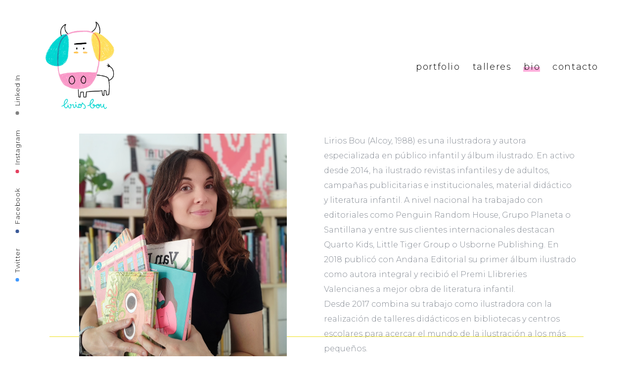

--- FILE ---
content_type: text/html; charset=UTF-8
request_url: http://www.liriosbou.com/bio/
body_size: 22278
content:
<!DOCTYPE html>
<html lang="es-ES">
<head>
    <meta http-equiv="Content-Type" content="text/html; charset=UTF-8">
    <meta name="viewport" content="width=device-width, initial-scale=1, maximum-scale=1">    <meta http-equiv="X-UA-Compatible" content="IE=Edge">
					<link rel="shortcut icon" href="http://1084" type="image/png">
							<link rel="apple-touch-icon" href="http://1085">
							<link rel="apple-touch-icon" sizes="72x72" href="http://1085">
							<link rel="apple-touch-icon" sizes="114x114" href="http://1083">
			    <link rel="pingback" href="http://www.liriosbou.com/xmlrpc.php">
    <title>bio &#8211; Lirios Bou</title>
<link rel='dns-prefetch' href='//www.google.com' />
<link rel='dns-prefetch' href='//fonts.googleapis.com' />
<link rel='dns-prefetch' href='//s.w.org' />
<link rel="alternate" type="application/rss+xml" title="Lirios Bou &raquo; Feed" href="http://www.liriosbou.com/feed/" />
<link rel="alternate" type="application/rss+xml" title="Lirios Bou &raquo; RSS de los comentarios" href="http://www.liriosbou.com/comments/feed/" />
		<script type="text/javascript">
			window._wpemojiSettings = {"baseUrl":"https:\/\/s.w.org\/images\/core\/emoji\/2.3\/72x72\/","ext":".png","svgUrl":"https:\/\/s.w.org\/images\/core\/emoji\/2.3\/svg\/","svgExt":".svg","source":{"concatemoji":"http:\/\/www.liriosbou.com\/wp-includes\/js\/wp-emoji-release.min.js?ver=4.8.25"}};
			!function(t,a,e){var r,i,n,o=a.createElement("canvas"),l=o.getContext&&o.getContext("2d");function c(t){var e=a.createElement("script");e.src=t,e.defer=e.type="text/javascript",a.getElementsByTagName("head")[0].appendChild(e)}for(n=Array("flag","emoji4"),e.supports={everything:!0,everythingExceptFlag:!0},i=0;i<n.length;i++)e.supports[n[i]]=function(t){var e,a=String.fromCharCode;if(!l||!l.fillText)return!1;switch(l.clearRect(0,0,o.width,o.height),l.textBaseline="top",l.font="600 32px Arial",t){case"flag":return(l.fillText(a(55356,56826,55356,56819),0,0),e=o.toDataURL(),l.clearRect(0,0,o.width,o.height),l.fillText(a(55356,56826,8203,55356,56819),0,0),e===o.toDataURL())?!1:(l.clearRect(0,0,o.width,o.height),l.fillText(a(55356,57332,56128,56423,56128,56418,56128,56421,56128,56430,56128,56423,56128,56447),0,0),e=o.toDataURL(),l.clearRect(0,0,o.width,o.height),l.fillText(a(55356,57332,8203,56128,56423,8203,56128,56418,8203,56128,56421,8203,56128,56430,8203,56128,56423,8203,56128,56447),0,0),e!==o.toDataURL());case"emoji4":return l.fillText(a(55358,56794,8205,9794,65039),0,0),e=o.toDataURL(),l.clearRect(0,0,o.width,o.height),l.fillText(a(55358,56794,8203,9794,65039),0,0),e!==o.toDataURL()}return!1}(n[i]),e.supports.everything=e.supports.everything&&e.supports[n[i]],"flag"!==n[i]&&(e.supports.everythingExceptFlag=e.supports.everythingExceptFlag&&e.supports[n[i]]);e.supports.everythingExceptFlag=e.supports.everythingExceptFlag&&!e.supports.flag,e.DOMReady=!1,e.readyCallback=function(){e.DOMReady=!0},e.supports.everything||(r=function(){e.readyCallback()},a.addEventListener?(a.addEventListener("DOMContentLoaded",r,!1),t.addEventListener("load",r,!1)):(t.attachEvent("onload",r),a.attachEvent("onreadystatechange",function(){"complete"===a.readyState&&e.readyCallback()})),(r=e.source||{}).concatemoji?c(r.concatemoji):r.wpemoji&&r.twemoji&&(c(r.twemoji),c(r.wpemoji)))}(window,document,window._wpemojiSettings);
		</script>
		<style type="text/css">
img.wp-smiley,
img.emoji {
	display: inline !important;
	border: none !important;
	box-shadow: none !important;
	height: 1em !important;
	width: 1em !important;
	margin: 0 .07em !important;
	vertical-align: -0.1em !important;
	background: none !important;
	padding: 0 !important;
}
</style>
<link rel='stylesheet' id='contact-form-7-css'  href='http://www.liriosbou.com/wp-content/plugins/contact-form-7/includes/css/styles.css?ver=4.8.1' type='text/css' media='all' />
<link rel='stylesheet' id='sb_instagram_styles-css'  href='http://www.liriosbou.com/wp-content/plugins/instagram-feed/css/sb-instagram.min.css?ver=1.4.9' type='text/css' media='all' />
<link rel='stylesheet' id='rs-plugin-settings-css'  href='http://www.liriosbou.com/wp-content/plugins/revslider/public/assets/css/settings.css?ver=5.4.5.1' type='text/css' media='all' />
<style id='rs-plugin-settings-inline-css' type='text/css'>
#rs-demo-id {}
</style>
<link rel='stylesheet' id='gt3_default_style-css'  href='http://www.liriosbou.com/wp-content/themes/sohopro/style.css?ver=4.8.25' type='text/css' media='all' />
<link rel='stylesheet' id='gt3_theme-css'  href='http://www.liriosbou.com/wp-content/themes/sohopro/css/theme.css?ver=4.8.25' type='text/css' media='all' />
<link rel='stylesheet' id='gt3_vc_modules-css'  href='http://www.liriosbou.com/wp-content/themes/sohopro/css/vc_modules.css?ver=4.8.25' type='text/css' media='all' />
<link rel='stylesheet' id='gt3_responsive-css'  href='http://www.liriosbou.com/wp-content/themes/sohopro/css/responsive.css?ver=4.8.25' type='text/css' media='all' />
<link rel='stylesheet' id='woo_icon_fonts-css'  href='http://www.liriosbou.com/wp-content/themes/sohopro/fonts/woocommerce-icon-fonts/woo_icon_fonts.css?ver=4.8.25' type='text/css' media='all' />
<link rel='stylesheet' id='gt3_theme_light-css'  href='http://www.liriosbou.com/wp-content/themes/sohopro/css/light.css?ver=4.8.25' type='text/css' media='all' />
<link rel='stylesheet' id='gt3_custom-css'  href='http://www.liriosbou.com/?gt3_show_only_css=1&#038;ver=4.8.25' type='text/css' media='all' />
<link rel='stylesheet' id='js_composer_front-css'  href='http://www.liriosbou.com/wp-content/plugins/js_composer/assets/css/js_composer.min.css?ver=5.2' type='text/css' media='all' />
<link rel='stylesheet' id='AllFonts-css'  href='//fonts.googleapis.com/css?family=Montserrat%3A300%2C300italic%2C400%2C700%7CMontserrat%3A700&#038;ver=4.8.25' type='text/css' media='all' />
<script type='text/javascript' src='http://www.liriosbou.com/wp-includes/js/jquery/jquery.js?ver=1.12.4'></script>
<script type='text/javascript' src='http://www.liriosbou.com/wp-includes/js/jquery/jquery-migrate.min.js?ver=1.4.1'></script>
<script type='text/javascript' src='http://www.liriosbou.com/wp-content/plugins/revslider/public/assets/js/jquery.themepunch.tools.min.js?ver=5.4.5.1'></script>
<script type='text/javascript' src='http://www.liriosbou.com/wp-content/plugins/revslider/public/assets/js/jquery.themepunch.revolution.min.js?ver=5.4.5.1'></script>
<script type='text/javascript' src='http://www.liriosbou.com/wp-content/themes/sohopro/js/waypoint.js?ver=4.8.25'></script>
<link rel='https://api.w.org/' href='http://www.liriosbou.com/wp-json/' />
<link rel="EditURI" type="application/rsd+xml" title="RSD" href="http://www.liriosbou.com/xmlrpc.php?rsd" />
<link rel="wlwmanifest" type="application/wlwmanifest+xml" href="http://www.liriosbou.com/wp-includes/wlwmanifest.xml" /> 
<meta name="generator" content="WordPress 4.8.25" />
<link rel="canonical" href="http://www.liriosbou.com/bio/" />
<link rel='shortlink' href='http://www.liriosbou.com/?p=161' />
<link rel="alternate" type="application/json+oembed" href="http://www.liriosbou.com/wp-json/oembed/1.0/embed?url=http%3A%2F%2Fwww.liriosbou.com%2Fbio%2F" />
<link rel="alternate" type="text/xml+oembed" href="http://www.liriosbou.com/wp-json/oembed/1.0/embed?url=http%3A%2F%2Fwww.liriosbou.com%2Fbio%2F&#038;format=xml" />
    <script type="text/javascript">
        var gt3_ajaxurl = "http://www.liriosbou.com/wp-admin/admin-ajax.php";
    </script>
    <meta name="generator" content="Powered by Visual Composer - drag and drop page builder for WordPress."/>
<!--[if lte IE 9]><link rel="stylesheet" type="text/css" href="http://www.liriosbou.com/wp-content/plugins/js_composer/assets/css/vc_lte_ie9.min.css" media="screen"><![endif]--><meta name="generator" content="Powered by Slider Revolution 5.4.5.1 - responsive, Mobile-Friendly Slider Plugin for WordPress with comfortable drag and drop interface." />
<script type="text/javascript">function setREVStartSize(e){
				try{ var i=jQuery(window).width(),t=9999,r=0,n=0,l=0,f=0,s=0,h=0;					
					if(e.responsiveLevels&&(jQuery.each(e.responsiveLevels,function(e,f){f>i&&(t=r=f,l=e),i>f&&f>r&&(r=f,n=e)}),t>r&&(l=n)),f=e.gridheight[l]||e.gridheight[0]||e.gridheight,s=e.gridwidth[l]||e.gridwidth[0]||e.gridwidth,h=i/s,h=h>1?1:h,f=Math.round(h*f),"fullscreen"==e.sliderLayout){var u=(e.c.width(),jQuery(window).height());if(void 0!=e.fullScreenOffsetContainer){var c=e.fullScreenOffsetContainer.split(",");if (c) jQuery.each(c,function(e,i){u=jQuery(i).length>0?u-jQuery(i).outerHeight(!0):u}),e.fullScreenOffset.split("%").length>1&&void 0!=e.fullScreenOffset&&e.fullScreenOffset.length>0?u-=jQuery(window).height()*parseInt(e.fullScreenOffset,0)/100:void 0!=e.fullScreenOffset&&e.fullScreenOffset.length>0&&(u-=parseInt(e.fullScreenOffset,0))}f=u}else void 0!=e.minHeight&&f<e.minHeight&&(f=e.minHeight);e.c.closest(".rev_slider_wrapper").css({height:f})					
				}catch(d){console.log("Failure at Presize of Slider:"+d)}
			};</script>
<style type="text/css" data-type="vc_shortcodes-custom-css">.vc_custom_1532962293734{margin-right: 0px !important;margin-left: 0px !important;padding-top: 0px !important;padding-bottom: 0px !important;}</style><noscript><style type="text/css"> .wpb_animate_when_almost_visible { opacity: 1; }</style></noscript></head>
<body class="page-template-default page page-id-161 wpb-js-composer js-comp-ver-5.2 vc_responsive">
	        <header class="main_header">
        	<div class="main_header_inner">
            	<div class="main_header_left_part">
					                        <a href="http://www.liriosbou.com/" class="logo"><img
                                src="http://www.liriosbou.com/wp-content/uploads/2023/09/logo-2023-web.jpg" alt=""
                                width="200"
                                height="200" class="logo_img"></a>
                                            <div class="main_header_socket"></div>
                </div>
                <div class="main_header_right_part">
                	<nav class="main_nav">
						<ul id="menu-menu-1" class="menu"><li id="menu-item-1185" class="menu-item menu-item-type-post_type menu-item-object-page menu-item-home menu-item-1185"><a href="http://www.liriosbou.com/">portfolio</a></li>
<li id="menu-item-1521" class="menu-item menu-item-type-post_type menu-item-object-page menu-item-1521"><a href="http://www.liriosbou.com/talleres/">talleres</a></li>
<li id="menu-item-1169" class="menu-item menu-item-type-post_type menu-item-object-page current-menu-item page_item page-item-161 current_page_item menu-item-1169"><a href="http://www.liriosbou.com/bio/">bio</a></li>
<li id="menu-item-1179" class="menu-item menu-item-type-post_type menu-item-object-page menu-item-1179"><a href="http://www.liriosbou.com/contacto/">contacto</a></li>
</ul>                    </nav>

                                        
                </div>
            </div>
        </header>
                    <header class="mobile_header">
        	<div class="mobile_header_inner">
            	<div class="mobile_header_left_part">
					                        <a href="http://www.liriosbou.com/" class="logo"><img
                                src="http://www.liriosbou.com/wp-content/uploads/2023/09/logo-2023-web.jpg" alt=""
                                width="200"
                                height="200" class="logo_img"></a>
                                        </div>
                <div class="mobile_header_right_part">

                                        
                	<a href="javascript:void(0)" class="mobile_menu_toggler">
                        <div class="btn_menu_ico">
                            <span class="btn_menu_line1"></span>
                            <span class="btn_menu_line2"></span>
                            <span class="btn_menu_line3"></span>
                        </div>
                    </a>
                </div>
            </div>
            <div class="mobile_menu_wrapper">
                <nav class="mobile_menu_nav container">
                    <ul id="menu-menu-2" class="menu"><li class="menu-item menu-item-type-post_type menu-item-object-page menu-item-home menu-item-1185"><a href="http://www.liriosbou.com/">portfolio</a></li>
<li class="menu-item menu-item-type-post_type menu-item-object-page menu-item-1521"><a href="http://www.liriosbou.com/talleres/">talleres</a></li>
<li class="menu-item menu-item-type-post_type menu-item-object-page current-menu-item page_item page-item-161 current_page_item menu-item-1169"><a href="http://www.liriosbou.com/bio/">bio</a></li>
<li class="menu-item menu-item-type-post_type menu-item-object-page menu-item-1179"><a href="http://www.liriosbou.com/contacto/">contacto</a></li>
</ul>                </nav>
            </div>
        </header>
            <div class="gt3_left_bar">
    </div>
	<div class="gt3_socials_wrapper">
    	<div class="gt3_socials_inner">
            <ul class="gt3_socials"><li><a class='twitter' target='_blank' href='https://twitter.com/liriosbou' title='Twitter'>Twitter</a></li><li><a class='facebook' target='_blank' href='https://www.facebook.com/liriosbou/' title='Facebook'>Facebook</a></li><li><a class='instagram' target='_blank' href='https://www.instagram.com/liriosbou/' title='Instagram'>Instagram</a></li><li><a class='linkedin' target='_blank' href='https://www.linkedin.com/in/liriosbou/?ppe=1' title='Linked In'>Linked In</a></li></ul>        </div>
    </div>
    <div class="gt3_right_bar"></div><div class="site_wrapper fadeOnLoad">
	<div class="main_wrapper">
        <div class="container">
            <div class="content_block row no-sidebar">
				                <div class="fl-container ">
                                            <div class="posts-block ">
                            <div class="contentarea">
                                <div data-vc-full-width="true" data-vc-full-width-init="false" class="vc_row wpb_row vc_row-fluid gt3_fullwidth_row about_me vc_custom_1532962293734 vc_row-o-full-height vc_row-o-columns-stretch vc_row-o-equal-height vc_row-o-content-top vc_row-flex"><div class="wpb_column vc_column_container vc_col-sm-6"><div class="vc_column-inner "><div class="wpb_wrapper">
	<div class="wpb_text_column wpb_content_element  wpb_animate_when_almost_visible wpb_fadeInLeft fadeInLeft" >
		<div class="wpb_wrapper">
			<p><img class="wp-image-1819 aligncenter" src="http://www.liriosbou.com/wp-content/uploads/2017/05/foto-Lirios-web.jpg" alt="" width="420" height="454" srcset="http://www.liriosbou.com/wp-content/uploads/2017/05/foto-Lirios-web.jpg 850w, http://www.liriosbou.com/wp-content/uploads/2017/05/foto-Lirios-web-278x300.jpg 278w" sizes="(max-width: 420px) 100vw, 420px" /></p>

		</div>
	</div>
</div></div></div><div class="wpb_column vc_column_container vc_col-sm-6"><div class="vc_column-inner "><div class="wpb_wrapper">
	<div class="wpb_text_column wpb_content_element  wpb_animate_when_almost_visible wpb_fadeInRight fadeInRight" >
		<div class="wpb_wrapper">
			<div dir="auto">Lirios Bou (Alcoy, 1988) es una ilustradora y autora especializada en público infantil y álbum ilustrado. En activo desde 2014, ha ilustrado revistas infantiles y de adultos, campañas publicitarias e institucionales, material didáctico y literatura infantil. A nivel nacional ha trabajado con editoriales como Penguin Random House, Grupo Planeta o Santillana y entre sus clientes internacionales destacan Quarto Kids, Little Tiger Group o Usborne Publishing. En 2018 publicó con Andana Editorial su primer álbum ilustrado como autora integral y recibió el Premi Llibreries Valencianes a mejor obra de literatura infantil.</div>
<div dir="auto">Desde 2017 combina su trabajo como ilustradora con la realización de talleres didácticos en bibliotecas y centros escolares para acercar el mundo de la ilustración a los más pequeños.</div>

		</div>
	</div>
</div></div></div></div><div class="vc_row-full-width vc_clearfix"></div><div class="vc_row wpb_row vc_row-fluid"><div class="wpb_column vc_column_container vc_col-sm-12"><div class="vc_column-inner "><div class="wpb_wrapper"><div class="vc_separator wpb_content_element vc_separator_align_center vc_sep_width_100 vc_sep_pos_align_center vc_separator_no_text" ><span class="vc_sep_holder vc_sep_holder_l"><span  style="border-color:#efe121;" class="vc_sep_line"></span></span><span class="vc_sep_holder vc_sep_holder_r"><span  style="border-color:#efe121;" class="vc_sep_line"></span></span>
</div></div></div></div></div><div class="vc_row wpb_row vc_row-fluid"><div class="wpb_column vc_column_container vc_col-sm-6"><div class="vc_column-inner "><div class="wpb_wrapper">
	<div class="wpb_text_column wpb_content_element  wpb_animate_when_almost_visible wpb_fadeInLeft fadeInLeft" >
		<div class="wpb_wrapper">
			<p>Lirios Bou (Alcoi, 1988) és una il·lustradora i autora especialitzada en públic infantil i àlbum il·lustrat. En actiu des de 2014, ha il·lustrat revistes infantils i d&#8217;adults, campanyes publicitàries i institucionals, material didàctic i literatura infantil. A nivell nacional ha treballat amb editorials com Penguin Random House, Grupo Planeta o Santillana i entre els seus clients internacionals destaquen Quarto Kids, Little Tiger Group o Usborne Publishing. En 2018 va publicar amb Andana Editorial el seu primer àlbum il·lustrat com a autora integral i va rebre el Premi Llibreries Valencianes a millor obra de literatura infantil.<br />
Des de 2017 combina el seu treball com a il·lustradora amb la realització de tallers didàctics en biblioteques i centres escolars per a apropar el món de la il·lustració als més menuts.</p>

		</div>
	</div>
</div></div></div><div class="wpb_column vc_column_container vc_col-sm-6"><div class="vc_column-inner "><div class="wpb_wrapper">
	<div class="wpb_text_column wpb_content_element  wpb_animate_when_almost_visible wpb_fadeInRight fadeInRight" >
		<div class="wpb_wrapper">
			<p><em>Lirios Bou (Alcoy, 1988) is an illustrator and author specializing in children’s audiences and picture book. Active since 2014, he has illustrated magazines for children and adults, advertising and institutional campaigns, teaching materials and children’s literature. Nationally, he has worked with publishers such as Penguin Random House, Grupo Planeta and Santillana and his international clients include Quarto Kids, Little Tiger Group and Usborne Publishing. In 2018 she published with Andana Editorial her first picture book as an integral author and received the Premi Llibreries Valencianes for best work of children’s literature.</em><br />
<em>Since 2017 she has combined her work as an illustrator with the realization of didactic workshops in libraries and schools to bring the world of illustration to children.</em></p>

		</div>
	</div>
</div></div></div></div>
                                <div class="clea_r"></div>
                            </div>
                        </div>
                                                            </div>
                                <div class="clear"></div>
            </div>
        </div>
	</div>
</div>
    <link rel='stylesheet' id='animate-css-css'  href='http://www.liriosbou.com/wp-content/plugins/js_composer/assets/lib/bower/animate-css/animate.min.css?ver=5.2' type='text/css' media='all' />
<script type='text/javascript'>
/* <![CDATA[ */
var wpcf7 = {"apiSettings":{"root":"http:\/\/www.liriosbou.com\/wp-json\/contact-form-7\/v1","namespace":"contact-form-7\/v1"},"recaptcha":{"messages":{"empty":"Por favor, prueba que no eres un robot."}}};
/* ]]> */
</script>
<script type='text/javascript' src='http://www.liriosbou.com/wp-content/plugins/contact-form-7/includes/js/scripts.js?ver=4.8.1'></script>
<script type='text/javascript'>
/* <![CDATA[ */
var sb_instagram_js_options = {"sb_instagram_at":""};
/* ]]> */
</script>
<script type='text/javascript' src='http://www.liriosbou.com/wp-content/plugins/instagram-feed/js/sb-instagram.min.js?ver=1.4.9'></script>
<script type='text/javascript'>
var renderInvisibleReCaptcha = function() {

    for (var i = 0; i < document.forms.length; ++i) {
        var form = document.forms[i];
        var holder = form.querySelector('.inv-recaptcha-holder');

        if (null === holder) continue;
		holder.innerHTML = '';

         (function(frm){
			var cf7SubmitElm = frm.querySelector('.wpcf7-submit');
            var holderId = grecaptcha.render(holder,{
                'sitekey': '', 'size': 'invisible', 'badge' : 'bottomright',
                'callback' : function (recaptchaToken) {
					if((null !== cf7SubmitElm) && (typeof jQuery != 'undefined')){jQuery(frm).submit();grecaptcha.reset(holderId);return;}
					 HTMLFormElement.prototype.submit.call(frm);
                },
                'expired-callback' : function(){grecaptcha.reset(holderId);}
            });

			if(null !== cf7SubmitElm && (typeof jQuery != 'undefined') ){
				jQuery(cf7SubmitElm).off('click').on('click', function(clickEvt){
					clickEvt.preventDefault();
					grecaptcha.execute(holderId);
				});
			}
			else
			{
				frm.onsubmit = function (evt){evt.preventDefault();grecaptcha.execute(holderId);};
			}


        })(form);
    }
};
</script>
<script type='text/javascript' async defer src='https://www.google.com/recaptcha/api.js?onload=renderInvisibleReCaptcha&#038;render=explicit'></script>
<script type='text/javascript' src='http://www.liriosbou.com/wp-content/themes/sohopro/js/jquery.swipebox.js?ver=4.8.25'></script>
<script type='text/javascript' src='http://www.liriosbou.com/wp-content/themes/sohopro/js/jquery.mousewheel.js?ver=4.8.25'></script>
<script type='text/javascript' src='http://www.liriosbou.com/wp-content/themes/sohopro/js/theme.js?ver=4.8.25'></script>
<script type='text/javascript' src='http://www.liriosbou.com/wp-includes/js/wp-embed.min.js?ver=4.8.25'></script>
<script type='text/javascript' src='http://www.liriosbou.com/wp-content/plugins/js_composer/assets/js/dist/js_composer_front.min.js?ver=5.2'></script>
<script type='text/javascript' src='http://www.liriosbou.com/wp-content/plugins/js_composer/assets/lib/waypoints/waypoints.min.js?ver=5.2'></script>
</body>
</html>

--- FILE ---
content_type: text/css
request_url: http://www.liriosbou.com/wp-content/themes/sohopro/style.css?ver=4.8.25
body_size: 601
content:
/*
Theme Name: SohoPRO
Theme URI: http://gt3demo.com/wp/sohopro/
Author: GT3themes
Author URI: gt3themes.com
Text Domain: sohopro
Description: GT3themes team presents absolutely fresh and powerful WordPress theme. It combines new technologies and functional design that helps to showcase your content in better way. This WordPress theme is developed with attention to details, so you can create effective presentation of a website easily. Enjoy building web pages with our product!
Version: 1.4
License: GNU General Public License version 3.0
License URI: http://www.gnu.org/licenses/gpl-3.0.html
*/



--- FILE ---
content_type: text/css
request_url: http://www.liriosbou.com/wp-content/themes/sohopro/css/theme.css?ver=4.8.25
body_size: 87904
content:
@import "font-awesome.min.css";
@import "photo_modules.css";

/*
[Master Stylesheet]
Project: SohoPRO Wordpress Theme

[Table of contents]

1. Base Theme Grid
2. Typography
	2.1. Base
	2.2. Buttons and Arrows
	2.3. Blockquote
	2.4. Dropcap
	2.5. Forms
	2.6. Default listing
	2.7. Theme CSS

3. Plugins
	3.1. Nivo
	3.2. Isotope Filtering
	3.3. Swipebox
	3.4. OWL Carousel

4. Header
	4.1. Header Wrapper
	4.2. Main Menu
	4.3. Sub-menu
	4.4. Mobile Menu

5. Content Area
6. Footer
7. Count Down Template
8. 404 Page
9. Password Protected Page
10. Modules
11. Blog Listing
	11.1. Base
	11.2. Pager
	11.3. Post Pagination

12. Single Post
	12.1. Fullwidth PF Slider
	12.2. Single Post Styles
	12.3. Related Posts
	12.4. Comments

13. Portfolio Single
14. Widgets
	14.1. Widget Search
	14.2. Text Widget
	14.3. Instagram
	14.4. Tag Cloud
	14.5. Menus & Lists Widgets
	14.6. Featured Posts Widget
	14.7. RSS
	14.8. Copyright Widget
	14.9. Flickr Widget
	14.10. Recent Comments Widget

15. Placeholders
16. Theme Unit
17. Text Styles
18. Custom Classes
19. Google Chrome Fix
20. Theme Checker and Unit Test

-----------------------------------*/

/* GRID */
body,html {
	padding:0;
	margin:0;
	-moz-osx-font-smoothing:grayscale;
	-webkit-font-smoothing:antialiased;
}

[class*=span] {
	float:left;
	min-height:1px;
	margin-left:20px;
}

.container {
	width:940px;
	margin-right:auto;
	margin-left:auto;
}

.container:after,.container:before {
	display:table;
	line-height:0;
	content:"";
}

.container:after {
	clear:both;
}

.row {
	width:100%;
}

.row:after,.row:before {
	display:table;
	line-height:0;
	content:"";
}

.row:after {
	clear:both;
}

.row [class*=span] {
	display:block;
	float:left;
	width:100%;
	min-height:30px;
	margin-left:2.8571428571429%;
	-webkit-box-sizing:border-box;
	-moz-box-sizing:border-box;
	box-sizing:border-box;
}

.row [class*=span]:first-child {
	margin-left:0;
}

.row .span12 {
	width:100%;
}

.row .span11 {
	width:91.428571428571%;
}

.row .span10 {
	width:82.857142857143%;
}

.row .span9 {
	width:74.285714285714%;
}

.row .span8 {
	width:65.714285714286%;
}

.row .span7 {
	width:57.142857142857%;
}

.row .span6 {
	width:48.571428571429%;
}

.row .span5 {
	width:40%;
}

.row .span4 {
	width:31.428571428571%;
}

.row .span3 {
	width:22.857142857143%;
}

.row .span2 {
	width:14.285714285714%;
}

.row .span1 {
	width:5.7142857142857%;
}

.clearfix:after,.clearfix:before {
	display:table;
	line-height:0;
	content:"";
}

.clear,.clearfix:after {
	clear:both;
}

@media (min-width:1200px) {
	[class*=span] {
		float:left;
		min-height:1px;
		margin-left:50px;
	}
	
	.container {
		width:800px;
	}
	
	.gt3_boxed header .container {
		width:800px;
	}
	
	.row {
		width:100%;
	}
	
	.row:after,.row:before {
		display:table;
		line-height:0;
		content:"";
	}
	
	.row:after {
		clear:both;
	}
	
	.row [class*=span] {
		display:block;
		float:left;
		width:100%;
		min-height:30px;
		margin-left:4.2735042735043%;
		-webkit-box-sizing:border-box;
		-moz-box-sizing:border-box;
		box-sizing:border-box;
	}
	
	.row [class*=span]:first-child {
		margin-left:0;
	}
	
	.row .span1 {
		width:4.4159544159544%;
	}
	
	.row .span2 {
		width:13.105413105413%;
	}
	
	.row .span3 {
		width:21.794871794872%;
	}
	
	.row .span4 {
		width:30.48433048433%;
	}
	
	.row .span5 {
		width:39.173789173789%;
	}
	
	.row .span6 {
		width:47.863247863248%;
	}
	
	.row .span7 {
		width:56.552706552707%;
	}
	
	.row .span8 {
		width:65.242165242165%;
	}
	
	.row .span9 {
		width:73.931623931624%;
	}
	
	.row .span10 {
		width:82.621082621083%;
	}
	
	.row .span11 {
		width:91.310541310541%;
	}
	
	.row .span12 {
		width:100%;
	}
}

@media (max-width:960px) {
	.container {
		width:auto;
	}
	
	.row {
		width:100%;
		margin-left:0;
	}
	
	.row [class*=span],[class*=span] {
		display:block;
		float:none;
		width:100%;
		margin-left:0;
		-webkit-box-sizing:border-box;
		-moz-box-sizing:border-box;
		box-sizing:border-box;
	}
	
	.row .span12,.span12 {
		width:100%;
		-webkit-box-sizing:border-box;
		-moz-box-sizing:border-box;
		box-sizing:border-box;
	}
}

ul {
	margin:0;
	padding:0 0 20px 12px;
}

.container {
	width:1170px;
}

/*base*/
::selection {
	opacity:1;
}

::-moz-selection {
	opacity:1;
}

html {
	width:100%;
	overflow-x:hidden;
	position:relative;
	z-index:-1;	
}

html.hasAdminBar {
	margin:0!important;
}

body {
	-webkit-overflow-scrolling: touch;
	display:block;
	padding:0;
	margin:0;
	width:100%;
	z-index:-2;
	position:relative;
}

.custom_bg {
	position:fixed;
	left:0;
	top:0;
	width:100%;
	height:100%;
	display:block;
	z-index:-1;
	background-position:center;
}

.custom_bg.img_bg {
	background-size:cover;
}

form,body,iframe {
	margin:0;
	padding:0;
}

/* T Y P O G R A P H Y */
a {
	transition:color 350ms;
}

p, td, div {
}

img,table,iframe {
	border:0;
}

table {
	border-collapse:collapse;
}

table td {
	padding:0;
}
table td,
table th {
	text-align:center;
}

p:empty {
	display:none;
}

h1 {
	margin:0 0 23px 0;
}
h2 {
	margin:0 0 28px 0;
}
h3 {
	margin:0 0 30px 0;
}
h4 {
	margin:0 0 25px 0;
}
h5 {
	margin:0 0 23px 0;
}
h6 {
	margin:0 0 20px 0;
}
.gt3_heading {
	position:relative;
	display:inline-block;
	padding-right:102px;
	margin-bottom:26px;
}
.gt3_heading:before {
	content:'';
	width:70px;
	height:1px;
	position:absolute;
	right:0;
	top:50%;
	background:rgba(255,255,255,0.5);
}

/* Buttons and Arrows */
.gt3_soho_button {
	height:50px;
	background:none;
	font-size:14px;
	line-height:20px;
	font-weight:400;
	text-transform:uppercase;
	padding:15px 34px 15px 34px;
	display:inline-block;
	letter-spacing:0.5px;
	box-sizing:border-box;
	color:#ffffff;
	-webkit-box-sizing:border-box;
	-moz-box-sizing:border-box;
	transition:background 400ms, color 400ms;
}
.big_arrow_wrapper {
	display:inline-block;	
	height:17px;
	width:29px;
	position:relative;
	overflow:hidden;
	vertical-align:middle;
	transform:translateY(-2px);
}
.big_arrow_wrapper span {
	width:29px;
	height:1px;
	position:absolute;
	top:8px;
	display:block;
}
.big_arrow_prev span {
	left:0;
}
.big_arrow_next span {
	right:0;
}
.big_arrow_wrapper span:after,
.big_arrow_wrapper span:before {
	content:'';
	position:absolute;
	width:14px;
	height:1px;
	right:0;
	top:8px;
}

.big_arrow_prev span:after {
	transform:rotate(-45deg) translate(8px,-10px);
	right:auto;
	left:0;
}
.big_arrow_prev span:before {
	transform:rotate(45deg) translate(-3px,-1px);
	right:auto;
	left:0;
}

.big_arrow_next span:after {
	transform:rotate(-45deg) translate(3px,-1px);
}
.big_arrow_next span:before {
	transform:rotate(45deg) translate(-8px,-10px);
}

.sohopro_slider_button {
	width:50px;
	height:50px;
	background:#ffffff;
	display:block;
	box-shadow:0 0 10px rgba(0,0,0,0.1);
	transition:background 400ms;
}
.sohopro_slider_button .sohopro_slider_button_inner {
	width:22px;
	height:9px;
	position:absolute;
	left:50%;
	top:50%;
	margin:-4px 0 0 -11px;
	overflow:hidden;
}
.sohopro_slider_button .sohopro_slider_button_inner span {
	width:22px;
	height:1px;
	display:block;
	position:absolute;
	left:0;
	top:4px;
	transition:background 400ms;
}
.sohopro_slider_button .sohopro_slider_button_inner span:after,
.sohopro_slider_button .sohopro_slider_button_inner span:before {
	content:'';
	position:absolute;
	width:14px;
	height:1px;
	right:0;
	top:8px;
	transition:background 400ms;
}

.sohopro_slider_prev .sohopro_slider_button_inner span:after {
	transform:rotate(-45deg) translate(8px,-10px);
	right:auto;
	left:0;
}
.sohopro_slider_prev .sohopro_slider_button_inner span:before {
	transform:rotate(45deg) translate(-3px,-1px);
	right:auto;
	left:0;
}

.sohopro_slider_next .sohopro_slider_button_inner span:after {
	transform:rotate(-45deg) translate(3px,-1px);
}
.sohopro_slider_next .sohopro_slider_button_inner span:before {
	transform:rotate(45deg) translate(-8px,-10px);
}


/* Blockquote */
blockquote {
	padding:0;
	margin:0 0 15px 0;
}
blockquote .gt3_quote_content:before,
blockquote > p:first-child:before {
	content:'';
	width:26px;
	height:22px;
	display:inline-block;
	background:url(../img/quote.png) no-repeat 0 0;
	background-size:26px 22px;
	transform:translateY(1px);
	margin-right:6px;
}
blockquote .gt3_quote_content:before {
	margin-right:15px;
}
blockquote p,
blockquote .gt3_quote_content,
blockquote {
	font-size:30px;
	line-height:42px;
}
blockquote p:last-child {
	margin-bottom:0;
}
blockquote .gt3_quote_content {
	margin-bottom:27px;
}
.gt3_quote_author {
	padding-left:33px;
	position:relative;
	display:inline-block;
	vertical-align: top;
	font-size:18px;
	line-height:20px;
}
.gt3_quote_author:before {
	content:'';
	width:20px;
	height:2px;
	display:block;
	background:#888a8d;
	position:absolute;
	left:0;
	top:50%;
	margin-top:-1px;
}

/* Dropcap */
.gt3_dropcap {
	font-size:60px;
	line-height:62px;
	margin:-2px 10px 0 -2px;
	font-weight:400;
	display:inline-block;
	float:left;
	text-transform:uppercase;	
}

/* Headings and Titles */

/* Forms */
input[type="button"],
input[type="reset"],
input[type="submit"],
input[type="radio"],
input[type="checkbox"] {
	cursor:pointer;
	outline:none;
}

input[type="button"],
input[type="reset"],
input[type="submit"] {
	font-weight: normal;
}

input[type="button"],
input[type="reset"],
input[type="submit"] {
	border:none;
	-webkit-appearance:none;
	outline:none;
	height:50px;
	background:none;
	font-size:14px;
	line-height:20px;
	text-transform:uppercase;
	padding:15px 34px 15px 34px;
	display:inline-block;
	letter-spacing:0.5px;
	transition:background 400ms, color 400ms;
}
@media screen and ( -webkit-min-device-pixel-ratio: 0 ) {
	input[type="button"],
	input[type="reset"],
	input[type="submit"] {
		padding:15px 36px 15px 36px;
	}
}
select,
input[type="date"],
input[type="tel"],
input[type="text"],
input[type="email"],
input[type="password"],
textarea {
	outline:none;
	width:100%;
	float:none;
	height:50px;
	margin-bottom:20px;
	font-size:14px;
	line-height:20px;
	padding:16px 20px 14px 20px;
	box-sizing:border-box;
	-moz-box-sizing:border-box;
	-webkit-box-sizing:border-box;
	-webkit-appearance:none;
	background:none;
	border:#292d32 1px solid;
}

textarea {
	padding:17px 25px 14px 25px;
	resize:none;
	height:150px;
	opacity:1;
}

input[type="text"]::-webkit-input-placeholder,
input[type="email"]::-webkit-input-placeholder,
input[type="password"]::-webkit-input-placeholder,
textarea::-webkit-input-placeholder {
	-webkit-font-smoothing:antialiased;
}

input[type="text"]::-moz-placeholder {
	opacity:1;
	-moz-osx-font-smoothing:grayscale;
}

input[type="email"]::-moz-placeholder {
	opacity:1;
	-moz-osx-font-smoothing:grayscale;
}

input[type="password"]::-moz-placeholder {
	opacity:1;
	-moz-osx-font-smoothing:grayscale;
}

textarea::-moz-placeholder {
	opacity:1;
	-moz-osx-font-smoothing:grayscale;
}


/* Default listing */
dl {
  margin-bottom: 20px;
}

dl dt {
  font-weight: 600;
  text-decoration: underline;
}

dl dd {
  margin: 0 0 20px 0;
}

.main_wrapper ul > li {
	padding:0 0 12px 6px;
	list-style:disc;
}

.main_wrapper ol {
	margin:0 0 18px 0;
	padding:0 0 0 17px;
}

.main_wrapper ol > li {
	position:relative;
	list-style:decimal;
	padding:0 0 12px 6px;
}

.main_wrapper ul > li:last-child,
.main_wrapper ol > li:last-child {
	padding-bottom:0;
}
.contentarea ul {
	margin:0 0 18px 0;
	padding:0 0 0 16px;
}
.contentarea ul > li ul,
.contentarea ul > li ol,
.contentarea ol > li ul,
.contentarea ol > li ol {
	margin-bottom:0;
	padding-top:12px;
}
.contentarea ol ol,
.contentarea ol ul,
.contentarea ul ol,
.contentarea ul ul {
	padding-bottom:0;
}

.typo_list ol,
.typo_list ul,
.typo_list li:last-child {
	padding-bottom:0;
}

.fadeOnLoad {
	opacity:0;
}

/*Theme CSS*/
a,a:hover,
a:hover span {
	text-decoration:none;
	outline:none;
}
/* P L U G I N S */
/* Nivo */
.nivoSlider {
	position:relative;
	width:100%;
	height:auto;
	overflow:hidden;
}

.nivoSlider img {
	position:absolute;
	top:0;
	left:0;
	max-width:none;
}

.nivo-main-image {
	display:block!important;
	position:relative!important;
	width:100%!important;
}

.nivoSlider a.nivo-imageLink {
	position:absolute;
	top:0;
	left:0;
	width:100%;
	height:100%;
	border:0;
	padding:0;
	margin:0;
	z-index:6;
	display:none;
}

.nivo-slice {
	display:block;
	position:absolute;
	z-index:5;
	height:100%;
	top:0;
}

.nivoSlider img {
	border-radius:0;
}

.wrapped_video.blog_post_image iframe {
	border-radius:0;
	overflow:hidden;
}

.nivo-box {
	display:block;
	position:absolute;
	z-index:5;
	overflow:hidden;
}

.nivo-box img {
	display:block;
}

.nivo-caption {
	position:absolute;
	left:0;
	bottom:0;
	background:#000;
	color:#fff;
	width:100%;
	z-index:8;
	padding:5px 10px;
	opacity:.8;
	overflow:hidden;
	display:none;
	box-sizing:border-box;
}

.nivo-caption p {
	padding:5px;
	margin:0;
}

.nivo-caption a {
	display:inline!important;
}

.nivo-html-caption {
	display:none;
}

.nivo-controlNav {
	text-align:center;
}

.nivo-controlNav a {
	cursor:pointer;
}

.nivo-controlNav {
	display:block!important;
	position:absolute;
	bottom:20px;
	left:0;
	width:100%;
	text-align:center;
	z-index:99;
}

.nivo-controlNav a {
	text-indent:-10000px!important;
	overflow:hidden;
	display:inline-block;
	width:10px;
	height:10px;
	background:#fff;
	border-radius:100%;
	opacity:.5;
	margin:0 4px;
}

.slider-wrapper {
	position:relative;
}

.nivo-controlNav {
	bottom:30px;
	right:auto;
	left:0;
	width:100%;
	text-align:center;
}

.nivo-controlNav a {
	margin:0 5px;
	width:10px;
	height:10px;
	font-size:0;
	line-height:0;
}

.oneImage .nivo-controlNav {
	display:none!important;
}

/* CustomCSS */
/* Direction nav styles (e.g. Next & Prev) */
.nivo-directionNav a {
	position:absolute;
	top:50%;
	font-size:0;
	line-height:0;
	width:33px;
	height:33px;
	display:block;
	cursor:pointer;
	transition:background 400ms;
	z-index:20;
	margin-top: -18px;
}
.port_simple_single_wrapper .nivo-directionNav a {
	width:50px;
	height:50px;
	box-shadow:0 0 10px rgba(0,0,0,0.1);
}
.nivo-directionNav a span {
	width:22px;
	height:1px;
	position:absolute;
	left:6px;
	top:16px;
	display:block;
	background:#ffffff;
}
.port_simple_single_wrapper .nivo-directionNav a span {
	top:25px;
	left:14px;
}
.nivo-directionNav a span,
.nivo-directionNav a span:before,
.nivo-directionNav a span:after {
	transition:background 400ms;
}
.nivo-directionNav a:hover {

}

.nivo-directionNav a span:after,
.nivo-directionNav a span:after,
.nivo-directionNav a span:before,
.nivo-directionNav a span:before {
	content:'';
	position:absolute;
	width:6px;
	height:1px;
	right:0;
	top:8px;
}

.nivo-directionNav a.nivo-prevNav span:after {
	transform:rotate(-45deg) translate(6px,-8px);
	right:auto;
	left:0;
}
.nivo-directionNav a.nivo-prevNav span:before {
	transform:rotate(45deg) translate(-5px,-3px);
	right:auto;
	left:0;
}

.nivo-directionNav a.nivo-nextNav span:after {
	transform:rotate(-45deg) translate(5px,-3px);
}
.nivo-directionNav a.nivo-nextNav span:before {
	transform:rotate(45deg) translate(-6px,-8px);
}

.nivo-prevNav {
	left:20px;
}
.nivo-nextNav {
	right:20px;
}
.port_simple_single_wrapper .nivo-prevNav {
	left:40px;
}
.port_simple_single_wrapper .nivo-nextNav {
	right:40px;
}

.oneImage .nivo-control,
.oneImage .nivo-directionNav {
	display:none!important;
}

/**** Isotope Filtering ****/
.isotope-item {
	z-index:2;
}

.isotope-hidden.isotope-item {
	pointer-events:none;
	z-index:1;
}

/**** Isotope CSS3 transitions ****/
.isotope,.isotope .isotope-item {
	-webkit-transition-duration:.8s;
	-moz-transition-duration:.8s;
	transition-duration:.8s;
}

.isotope {
	-webkit-transition-property:height,width;
	-moz-transition-property:height,width;
	transition-property:height,width;
}

.isotope .isotope-item {
	-webkit-transition-property:-webkit-transform,opacity;
	-moz-transition-property:-moz-transform,opacity;
	transition-property:transform,opacity;
}

/**** disabling Isotope CSS3 transitions ****/
.isotope.no-transition,.isotope.no-transition .isotope-item,.isotope .isotope-item.no-transition {
	-webkit-transition-duration:0;
	-moz-transition-duration:0;
	transition-duration:0;
}

/* End: Recommended Isotope styles */
/* disable CSS transitions for containers with infinite scrolling*/
.isotope.infinite-scrolling {
	-webkit-transition:none;
	-moz-transition:none;
	transition:none;
}

/*! Swipebox v1.3.0 | Constantin Saguin csag.co | MIT License | github.com/brutaldesign/swipebox */
html.swipebox-html.swipebox-touch {
  overflow: hidden !important;
}

#swipebox-overlay img {
  border: none !important;
}

#swipebox-overlay {
  width: 100%;
  height: 100%;
  position: fixed;
  top: 0;
  left: 0;
  z-index: 99999 !important;
  overflow: hidden;
  -webkit-user-select: none;
     -moz-user-select: none;
      -ms-user-select: none;
          user-select: none;
}

#swipebox-container {
  position: relative;
  width: 100%;
  height: 100%;
  cursor:pointer;
}

#swipebox-slider {
  -webkit-transition: -webkit-transform 0.4s ease;
          transition: transform 0.4s ease;
  height: 100%;
  left: 0;
  top: 0;
  width: 100%;
  white-space: nowrap;
  position: absolute;
  display: none;
  cursor: pointer;
}
#swipebox-slider .slide {
  height: 100%;
  width: 100%;
  line-height: 1px;
  text-align: center;
  display: inline-block;
}
#swipebox-slider .slide:before {
  content: "";
  display: inline-block;
  height: 50%;
  width: 1px;
  margin-right: -1px;
}
#swipebox-slider .slide img,
#swipebox-slider .slide .swipebox-video-container,
#swipebox-slider .slide .swipebox-inline-container {
  display: inline-block;
  max-height: 100%;
  max-width: 100%;
  margin: 0;
  padding: 0;
  width: auto;
  height: auto;
  vertical-align: middle;
}
#swipebox-slider .slide .swipebox-video-container {
  background: none;
  max-width: 1140px;
  max-height: 100%;
  width: 100%;
  -webkit-box-sizing: border-box;
          box-sizing: border-box;
}
#swipebox-slider .slide .swipebox-video-container .swipebox-video {
  width: 100%;
  height: 0;
  padding-bottom: 56.25%;
  overflow: hidden;
  position: relative;
}
#swipebox-slider .slide .swipebox-video-container .swipebox-video iframe {
  width: 100% !important;
  height: 100% !important;
  position: absolute;
  top: 0;
  left: 0;
}
#swipebox-slider .slide-loading {
    background: url("../img/swipebox/preloader.svg") no-repeat center !important;
    -webkit-animation: none !important;
    -o-animation: none !important;
    animation: none !important;
    box-shadow: none !important;
}

#swipebox-title {
  display: block;
  width: 100%;
  text-align: center;
}

.swipebox-no-close-button #swipebox-close {
  display: none;
}

#swipebox-prev.disabled,
#swipebox-next.disabled {
  opacity: 0.5;
}

.swipebox-no-touch #swipebox-overlay.rightSpring #swipebox-slider {
  -webkit-animation: rightSpring 0.3s;
          animation: rightSpring 0.3s;
}
.swipebox-no-touch #swipebox-overlay.leftSpring #swipebox-slider {
  -webkit-animation: leftSpring 0.3s;
          animation: leftSpring 0.3s;
}

.swipebox-touch #swipebox-container:before, .swipebox-touch #swipebox-container:after {
  -webkit-backface-visibility: hidden;
          backface-visibility: hidden;
  -webkit-transition: all .3s ease;
          transition: all .3s ease;
  content: ' ';
  position: absolute;
  z-index: 999;
  top: 0;
  height: 100%;
  width: 20px;
  opacity: 0;
}
.swipebox-touch #swipebox-container:before {
  left: 0;
  -webkit-box-shadow: inset 10px 0px 10px -8px #656565;
          box-shadow: inset 10px 0px 10px -8px #656565;
}
.swipebox-touch #swipebox-container:after {
  right: 0;
  -webkit-box-shadow: inset -10px 0px 10px -8px #656565;
          box-shadow: inset -10px 0px 10px -8px #656565;
}
.swipebox-touch #swipebox-overlay.leftSpringTouch #swipebox-container:before {
  opacity: 1;
}
.swipebox-touch #swipebox-overlay.rightSpringTouch #swipebox-container:after {
  opacity: 1;
}

@-webkit-keyframes rightSpring {
  0% {
    left: 0;
  }

  50% {
    left: -30px;
  }

  100% {
    left: 0;
  }
}

@keyframes rightSpring {
  0% {
    left: 0;
  }

  50% {
    left: -30px;
  }

  100% {
    left: 0;
  }
}
@-webkit-keyframes leftSpring {
  0% {
    left: 0;
  }

  50% {
    left: 30px;
  }

  100% {
    left: 0;
  }
}
@keyframes leftSpring {
  0% {
    left: 0;
  }

  50% {
    left: 30px;
  }

  100% {
    left: 0;
  }
}
@media screen and (min-width: 800px) {
  #swipebox-close {
    right: 10px;
  }
}
/* Skin 
--------------------------*/
#swipebox-overlay {
  background: rgba(0,0,0,0.8);
}

/* GT3 SwipeBox Classes */
/*------------------swipebox-----------------*/
html.swipebox-html.swipebox-touch {
  overflow: hidden !important;
}

#pg_swipebox-overlay img {
  border: none !important;
}

#pg_swipebox-overlay {
  width: 100%;
  height: 100%;
  position: fixed;
  top: 0;
  left: 0;
  z-index: 99999 !important;
  overflow: hidden;
  -webkit-user-select: none;
     -moz-user-select: none;
      -ms-user-select: none;
          user-select: none;
}

#pg_swipebox-container {
  position: relative;
  width: 100%;
  height: 100%;
  cursor:pointer;
}

#pg_swipebox-slider {
  -webkit-transition: -webkit-transform 0.4s ease;
          transition: transform 0.4s ease;
  height: 100%;
  left: 0;
  top: 0;
  width: 100%;
  white-space: nowrap;
  position: absolute;
  display: none;
  cursor: pointer;
}
#pg_swipebox-slider .pg_slide {
  height: 100%;
  width: 100%;
  line-height: 1px;
  text-align: center;
  display: inline-block;
}
#pg_swipebox-slider .pg_slide:before {
  content: "";
  display: inline-block;
  height: 50%;
  width: 1px;
  margin-right: -1px;
}
#pg_swipebox-slider .pg_slide img,
#pg_swipebox-slider .pg_slide .swipebox-video-container,
#pg_swipebox-slider .pg_slide .swipebox-inline-container {
  display: inline-block;
  max-height: 100%;
  max-width: 100%;
  margin: 0;
  padding: 0;
  padding-top: 80px;
  padding-bottom: 80px;
  width: auto;
  height: auto;
  vertical-align: middle;
  position: relative;
  z-index: 100;
  box-sizing: border-box;
}
#pg_swipebox-slider .pg_slide .swipebox-video-container {
  background: none;
  max-width: 1140px;
  max-height: 100%;
  width: 100%;
  -webkit-box-sizing: border-box;
          box-sizing: border-box;
}
#pg_swipebox-slider .pg_slide .swipebox-video-container .swipebox-video {
  width: 100%;
  height: 0;
  padding-bottom: 56.25%;
  overflow: hidden;
  position: relative;
}
#pg_swipebox-slider .pg_slide .swipebox-video-container .swipebox-video iframe {
  width: 100% !important;
  height: 100% !important;
  position: absolute;
  top: 0;
  left: 0;
}
#pg_swipebox-slider .preloader_overlay {
  background: transparent;
  position: static;
}
#pg_swipebox-title {
  display: block;
  text-align: center;
}
.swipebox-no-close-button #pg_swipebox-close {
  display: none;
}
.swipebox-no-touch #pg_swipebox-overlay.rightSpring #pg_swipebox-slider {
  -webkit-animation: rightSpring 0.3s;
          animation: rightSpring 0.3s;
}
.swipebox-no-touch #pg_swipebox-overlay.leftSpring #pg_swipebox-slider {
  -webkit-animation: leftSpring 0.3s;
          animation: leftSpring 0.3s;
}
.swipebox-touch #pg_swipebox-container:before, .swipebox-touch #pg_swipebox-container:after {
  -webkit-backface-visibility: hidden;
          backface-visibility: hidden;
  -webkit-transition: all .3s ease;
          transition: all .3s ease;
  content: ' ';
  position: absolute;
  z-index: 999;
  top: 0;
  height: 100%;
  width: 20px;
  opacity: 0;
}
.swipebox-touch #pg_swipebox-container:before {
  left: 0;
  -webkit-box-shadow: inset 10px 0px 10px -8px #656565;
          box-shadow: inset 10px 0px 10px -8px #656565;
}
.swipebox-touch #pg_swipebox-container:after {
  right: 0;
  -webkit-box-shadow: inset -10px 0px 10px -8px #656565;
          box-shadow: inset -10px 0px 10px -8px #656565;
}
.swipebox-touch #pg_swipebox-overlay.leftSpringTouch #pg_swipebox-container:before {
  opacity: 1;
}
.swipebox-touch #pg_swipebox-overlay.rightSpringTouch #pg_swipebox-container:after {
  opacity: 1;
}

#pg_swipebox-pagination {
  position: absolute;
  bottom: 23px;
  right: 50px;
  font-size: 16px;
  color: #ffffff;
}

#gt3pg-description {
  font-size: 16px;
  line-height:20px;
  text-align:left;
}

@-webkit-keyframes rightSpring {
  0% {
    left: 0;
  }

  50% {
    left: -30px;
  }

  100% {
    left: 0;
  }
}
@keyframes rightSpring {
  0% {
    left: 0;
  }

  50% {
    left: -30px;
  }

  100% {
    left: 0;
  }
}
@-webkit-keyframes leftSpring {
  0% {
    left: 0;
  }

  50% {
    left: 30px;
  }

  100% {
    left: 0;
  }
}
@keyframes leftSpring {
  0% {
    left: 0;
  }

  50% {
    left: 30px;
  }

  100% {
    left: 0;
  }
}
@media screen and (min-width: 800px) {
  #pg_swipebox-close {
    right: 10px;
  }
}
/* Skin 
--------------------------*/
#pg_swipebox-overlay {
  background: rgba(0,0,0,0.7);
}

/* GT3 SwipeBox Classes */
#pg_swipebox-bottom-bar,
#pg_swipebox-top-bar {
  background:none;
  width:100%;
  position:fixed;
  left:0;
  display:block;
  text-align:left;  
}
#pg_swipebox-bottom-bar {
  text-align: right;
}
#pg_swipebox-top-bar {
  top: auto;
  bottom: 0;
  min-height: 80px;
  padding: 5px 0 3px 0;
  box-sizing: border-box;
  display: table;
}
#pg_swipe-bar-container {
  display: table-cell;
  vertical-align: middle;
  padding-left:50px;
}
#pg_swipebox-title {
  text-align:left;
  line-height:18px;
  box-sizing:border-box;
  -moz-box-sizing:border-box;
  -webkit-box-sizing:border-box;
  font-size: 18px;
  font-weight: 400;
  color: #fff;
  vertical-align: middle;
  margin: 0 auto 0 auto;
}
#pg_swipebox-bottom-bar {
  height:117px;
  top:0;
  bottom:auto;
  display:block;
}
#pg_swipebox-arrows a#pg_swipebox-close {
  margin-right: 99px;
  margin-top: 30px;
  width: 20px;
  height: 20px;
}
#pg_swipebox-arrows a#pg_swipebox-close:before {
  right: 4px;
}
#pg_swipebox-arrows {
  padding:0;
  display:inline-block;
  margin:0 auto;
}
#pg_swipebox-arrows a {
  margin:0 0;
  display:inline-block;
  float:left;
  position:relative;
  left:auto;
  top:auto;
  right:auto;
  bottom:auto;
  cursor:pointer;
}
#pg_swipebox-arrows a:before,
#pg_swipebox-arrows a:after {
  content:'';
  position:absolute;
  top:50%;
  transform:translateY(-50%);
  transition:transform 300ms;
}
#pg_swipebox-arrows a#pg_swipebox-prev,
#pg_swipebox-arrows a#pg_swipebox-next {
  position: fixed;
  top: 50%;
  transform: translateY(-50%);
  -webkit-transform: translateY(-50%);
	text-align: center;
}
#pg_swipebox-arrows a#pg_swipebox-prev {
  left: 80px;
}
#pg_swipebox-arrows a#pg_swipebox-next {
  right: 80px;
}
#pg_swipebox-arrows a#pg_swipebox-close:before {
  width:10px;
  height:10px;
  background:url('../img/swipebox/close.png') no-repeat 0px 0;
  background-size: 10px 10px;
}
#pg_swipebox-container .pg_slide {
  position: relative;
}
#pg_swipebox-container .pg_slide.current img {
  position:relative!important;
  z-index:999993!important;
}
#pg_swipebox-slider .slide-loading {
  background: url(../img/swipebox/loader.svg) no-repeat center center;
}


/* OWL CSS */
.owl-carousel .animated{-webkit-animation-duration:1000ms;animation-duration:1000ms;-webkit-animation-fill-mode:both;animation-fill-mode:both}.owl-carousel .owl-animated-in{z-index:0}.owl-carousel .owl-animated-out{z-index:1}.owl-carousel .fadeOut{-webkit-animation-name:fadeOut;animation-name:fadeOut}@-webkit-keyframes fadeOut{0%{opacity:1}100%{opacity:0}}@keyframes fadeOut{0%{opacity:1}100%{opacity:0}}.owl-height{-webkit-transition:height 500ms ease-in-out;-moz-transition:height 500ms ease-in-out;-ms-transition:height 500ms ease-in-out;-o-transition:height 500ms ease-in-out;transition:height 500ms ease-in-out}.owl-carousel{display:none;width:100%;-webkit-tap-highlight-color:transparent;position:relative;z-index:1}.owl-carousel .owl-stage{cursor: grab;position:relative;-ms-touch-action:pan-Y}.owl-carousel .owl-stage:after{content:".";display:block;clear:both;visibility:hidden;line-height:0;height:0}.owl-carousel .owl-stage-outer{position:relative;overflow:hidden;-webkit-transform:translate3d(0px,0,0)}.owl-carousel .owl-controls .owl-dot,.owl-carousel .owl-controls .owl-nav .owl-next,.owl-carousel .owl-controls .owl-nav .owl-prev{cursor:pointer;cursor:hand;-webkit-user-select:none;-khtml-user-select:none;-moz-user-select:none;-ms-user-select:none;user-select:none}.owl-carousel.owl-loaded{display:block}.owl-carousel.owl-loading{opacity:0;display:block}.owl-carousel.owl-hidden{opacity:0}.owl-carousel .owl-refresh .owl-item{display:none}.owl-carousel .owl-item{position:relative;min-height:1px;float:left;-webkit-backface-visibility:hidden;-webkit-tap-highlight-color:transparent;-webkit-touch-callout:none;-webkit-user-select:none;-moz-user-select:none;-ms-user-select:none;user-select:none}.owl-carousel .owl-item img{display:block;width:100%;-webkit-transform-style:preserve-3d}.owl-carousel.owl-text-select-on .owl-item{-webkit-user-select:auto;-moz-user-select:auto;-ms-user-select:auto;user-select:auto}.owl-carousel .owl-grab{cursor:move;cursor:-webkit-grab;cursor:-o-grab;cursor:-ms-grab;cursor:grab}.owl-carousel.owl-rtl{direction:rtl}.owl-carousel.owl-rtl .owl-item{float:right}.no-js .owl-carousel{display:block}.owl-carousel .owl-item .owl-lazy{opacity:0;-webkit-transition:opacity 400ms ease;-moz-transition:opacity 400ms ease;-ms-transition:opacity 400ms ease;-o-transition:opacity 400ms ease;transition:opacity 400ms ease}.owl-carousel .owl-item img{transform-style:preserve-3d}.owl-carousel .owl-video-wrapper{position:relative;height:100%;background:#000}.owl-carousel .owl-video-play-icon{position:absolute;height:80px;width:80px;left:50%;top:50%;margin-left:-40px;margin-top:-40px;background:url(owl.video.play.png) no-repeat;cursor:pointer;z-index:1;-webkit-backface-visibility:hidden;-webkit-transition:scale 100ms ease;-moz-transition:scale 100ms ease;-ms-transition:scale 100ms ease;-o-transition:scale 100ms ease;transition:scale 100ms ease}.owl-carousel .owl-video-play-icon:hover{-webkit-transition:scale(1.3,1.3);-moz-transition:scale(1.3,1.3);-ms-transition:scale(1.3,1.3);-o-transition:scale(1.3,1.3);transition:scale(1.3,1.3)}.owl-carousel .owl-video-playing .owl-video-play-icon,.owl-carousel .owl-video-playing .owl-video-tn{display:none}.owl-carousel .owl-video-tn{opacity:0;height:100%;background-position:center center;background-repeat:no-repeat;-webkit-background-size:contain;-moz-background-size:contain;-o-background-size:contain;background-size:contain;-webkit-transition:opacity 400ms ease;-moz-transition:opacity 400ms ease;-ms-transition:opacity 400ms ease;-o-transition:opacity 400ms ease;transition:opacity 400ms ease}.owl-carousel .owl-video-frame{position:relative;z-index:1}

.owl-carousel .owl-stage,
.owl-carousel .owl-stage a {
	cursor: -webkit-grab;
	cursor: grab;
}
.owl-carousel .owl-stage:active,
.owl-carousel .owl-stage:active a {
	cursor: -webkit-grabbing;
	cursor: grabbing;
}

/* H E A D E R */
.main_header_socket {
	display:none;
}
header.main_header {
	display:block;
	width:100%;
}
header.main_header .main_header_inner {
	padding:0 106px 0 97px;
	font-size:0;
	line-height:0;
}
header.main_header .header_shopping_cart {
	display:inline-block;
}
.main_header_left_part,
.main_header_right_part {
	display:inline-block;
	vertical-align:middle;
}
.main_header_right_part {
	white-space:nowrap;
}
.main_header_right_part {
	text-align:right;
}
header.main_header .logo {
	padding:34px 0 36px 0;
}
header.main_header .logo,
header.main_header .logo img {
	display:block;
}
.main_header_right_part nav.main_nav,
.main_header_right_part .header_shopping_cart,
.main_header_right_part .header_search_form_wrapper {
	display:inline-block;
	vertical-align:middle;
}
.header_search_form_wrapper {
	box-sizing:border-box;
	-webkit-box-sizing:border-box;
	-moz-box-sizing:border-box;
	padding-right:20px;
	position:relative;
	width:20px;
	height:40px;
	text-align:right;
	margin-left:29px;
}
.header_search_form {
	width:210px;
	height:40px;
	position:absolute;
	right:-10px;
	top:56px;
	opacity:0;
	transition:opacity 400ms;
	pointer-events:none;
	z-index:101;
}
.showed_header_search .header_search_form {
	opacity:1;
	pointer-events:auto;
}
.header_search_form:before {
	content:'';
	position:absolute;
	top:-7px;
	right:13px;
	width: 0;
	height: 0;
	border-style: solid;
	border-width: 0 7px 7px 7px;
}
.header_search_form input {
	margin:0;
	background:none;
	border:none;
	font-size:12px;
	padding:11px 20px 9px 20px;
	height:40px;
}
.header_search_form_wrapper a {
	top:50%;
	position:absolute;
	-webkit-transform:translateY(-50%);
	transform:translateY(-50%);
	right:0;
	margin-top:2px;
	display:block;
}
.header_search_form_wrapper a:before{
	content: '\f100';
	font-family: Woo_icon;
    font-size: 120%;
}

/* Main Menu */
nav.main_nav ul {
	padding:0;
	margin:0;
}
nav.main_nav li {
	list-style:none;
	margin:0;
	padding:0;
	display:inline-block;
}
header.main_header nav.main_nav > ul.menu > li {
	margin-left:39px;
	position:relative;
}
header.main_header nav.main_nav > ul.menu > li > a {
	display:block;
	padding:29px 0 29px 1px;
	position:relative;
	letter-spacing:1.6px;
}
header.main_header nav.main_nav > ul.menu > li:before {
	content:'';
	height:10px;
	bottom:28px;
	left:0;
	position:absolute;
	width:0;
	transition:width 400ms;
}
header.main_header nav.main_nav > ul.menu > li:hover:before {
	width:100%;
}
header.main_header nav.main_nav > ul.menu > li.current-menu-ancestor:before,
header.main_header nav.main_nav > ul.menu > li.current-menu-item:before,
header.main_header nav.main_nav > ul.menu > li.current-menu-parent:before,
header.main_header nav.main_nav > ul.menu > li:hover:before {
	width:100%;
}

	/* SUB-MENU */
.main_header ul li ul.sub-menu {
	display:block;
	width:220px;
	position:absolute;
	top:37px;
	left:0;
	margin-left:0;
	text-align:left;
	padding-top:0;
	z-index:101;
	transition:opacity 250ms, transform 250ms;
}
.main_header nav ul.menu > li:nth-last-child(2) > ul.sub-menu,
.main_header .menu > li:last-child > ul.sub-menu {
	margin-left:0px;
	left:auto;
	right:0px;
}
.main_header ul li ul.sub-menu li {
	display:block;
	list-style:none;
	margin:0;
	position:relative;
}
.main_header ul li ul.sub-menu li.menu-item-has-children > a:after,
.main_header ul li ul.sub-menu li.menu-item-has-children > a:before {
	content:'';
	width: 0;
	height: 0;
	border-style: solid;
	border-width: 4px 0 4px 5px;
	position:absolute;
	right:27px;
	top:50%;
	transform:translateY(-5px);
	z-index:5;
	transition:background 300ms;
}
.main_header ul li ul.sub-menu > li:first-child.menu-item-has-children > a:after,
.main_header ul li ul.sub-menu > li:first-child.menu-item-has-children > a:before {
	transform:translateY(4px);
}
.main_header ul li ul.sub-menu li.menu-item-has-children a:before {
	right:28px;
	z-index:7;
}
.main_header ul li ul.sub-menu li .sub-menu {
	margin:0;
	left:220px;
	top:-14px;
	padding-left:1px;
	padding-top:1px;
	z-index:102;
}

.main_header ul.sub-menu > li > a {
	padding:12px 30px 12px 30px;
	display:block;
	position:relative;
	transition:color 300ms;
	font-weight:400;
	letter-spacing:0.1px;
	white-space: normal;
}
.main_header ul li ul.sub-menu li.menu-item-has-children > a {
	padding-right:40px;
}
.main_header ul.sub-menu > li:first-child > a {
	padding-top:29px;
}
.main_header ul.sub-menu > li:last-child > a {
	padding-bottom:25px;
}
.main_header ul.sub-menu > li > a span {
	display:block;
	position:relative;
}
.main_header ul.sub-menu > li > a span:after {
	content:"\00b7";
	display:block;
	position:absolute;
	right:0;
	top:50%;
	margin-top:-8px;
}
.main_header ul > li {
	display:inline-block;
}

.main_header .menu ul.sub-menu {
	top:-999px!important;
	opacity:0!important;
	transform:scale(1,0.8) translateY(6px)!important;
	-webkit-transform:scale(1,0.8) translateY(6px)!important;
	transform-origin:top;
}
header.main_header ul.menu > li > ul.sub-menu > li:first-child:before {
	content:'';
	position:absolute;
	top:-7px;
	left:13px;
	width: 0;
	height: 0;
	border-style: solid;
	border-width: 0 7px 7px 7px;
}

.main_header nav ul.menu > li:nth-last-child(2) > ul.sub-menu > li:first-child:before,
.main_header .menu > li:last-child > ul.sub-menu > li:first-child:before {
	top:-7px;
	left:auto;
	right:13px;
}
.main_header .menu > li:hover > ul.sub-menu {
	top:76px!important;
	opacity:1!important;
	visibility:visible!important;
	transform:scale(1,1) translateY(0px)!important;
	-webkit-transform:scale(1,1) translateY(0px)!important;
}

.main_header .menu > li:hover > .sub-menu > li > .sub-menu {
	top:-999px!important;
	opacity:0!important;
	visibility:hidden!important;
	transform:translate(-10px, 0)!important;
	-webkit-transform:translate(-10px, 0)!important;
}

.main_header ul.menu > li:hover > .sub-menu > li:hover > .sub-menu {
	top:-18px!important;
	opacity:1!important;
	visibility:visible!important;
	transform:translate(0, 0)!important;
	-webkit-transform:translate(0, 0)!important;
}
.main_header ul.menu > li > ul.sub-menu > li:first-child:hover > ul.sub-menu {
	top:-1px!important;
}
.main_header ul.menu > li:last-child > ul.sub-menu > li > ul.sub-menu,
.main_header ul.menu > li:nth-last-child(2) > ul.sub-menu > li > ul.sub-menu,
.main_header ul.menu > li:nth-last-child(3) > ul.sub-menu > li > ul.sub-menu {
    left:-221px;
	padding-left:0;
	padding-right:1px;
}

/* Mobile Menu */
.mobile_header {
	display:none;
}
@media only screen and (max-width: 960px) {
	.mobile_header {
		display:block;
	}
	.mobile_menu_wrapper,
	header.main_header {
		display:none;
	}
	.mobile_header .logo {
		padding:34px 0 36px 0;
		display:block;
	}
	.mobile_header_inner {
		padding:0 30px;
	}
	.mobile_header_inner {
		font-size:0;
		line-height:0;
	}
	.mobile_header_left_part,
	.mobile_header_right_part {
		width:50%;
		display:inline-block;
		vertical-align:middle;
		line-height:0;
	}
	.mobile_header_right_part {
		text-align:right;
	}
	
	.mobile_menu_toggler {
		display:inline-block;
		width:27px;
		height:27px;
		line-height:0;
		position:relative;
		vertical-align: middle;
	}
	.btn_menu_ico {
		width:27px;
		height:15px;
		top:6px;
		left:0;
		position:absolute;
		transition:left 400ms, top 400ms;
	}
	.btn_menu_ico span {
		display:block;
		width:27px;
		height:2px;
		position:absolute;
		left:0;
		transition:transform 400ms, opacity 400ms, width 400ms, height 400ms;
	}
	.btn_menu_ico span.btn_menu_line1 {
		top:0;
	}
	.btn_menu_ico span.btn_menu_line2 {
		top:7px;
	}
	.btn_menu_ico span.btn_menu_line3 {
		top:14px;
	}
	.show_mobile_header.mobile_menu_toggler .btn_menu_ico span.btn_menu_line2 {
		opacity:0;
	}
	.show_mobile_header.mobile_menu_toggler span.btn_menu_line1 {
		width:24px;
		height:2px;
		transform:rotate(135deg) translate(6px,-6px);
	}
	.show_mobile_header.mobile_menu_toggler span.btn_menu_line3 {
		width:24px;
		height:2px;
		transform:rotate(-135deg) translate(4px,4px);
	}
	.mobile_menu_wrapper ul.menu {
		padding:20px 0;
		margin:0;
	}
	.mobile_menu_wrapper ul li {
		padding:0;
		margin:0;
		list-style:none;
	}
	.mobile_menu_wrapper ul li ul {
		padding:0 0 0 50px;
	}
	.mobile_menu_wrapper ul li a {
		padding:10px 0;
	}
	.mobile_menu_wrapper ul.menu > li > a {
		font-size:18px;
		line-height:20px;
	}
	.mobile_menu_wrapper ul.sub-menu li a {
		font-size:14px;
		line-height:20px;
	}
	.mobile_menu_wrapper ul.sub-menu li ul.sub-menu li a {
		font-size:12px;
		line-height:20px;
	}
}

/* C O N T E N T   A R E A */
h1.title {
	margin:0 0 31px 0;
}
.page_title_block {
	padding-bottom:39px;	
}
.page_title_block .sub-title {
	margin-bottom:31px;
}
.widget_title:empty {
	display:none;
}
.gt3_left_bar,
.gt3_right_bar {
	position:fixed;
	top:0;
	display:block;
	height:100%;
	z-index:88;
}
.gt3_socials_wrapper {
	left:0;
	top:0;
	position:fixed;
	width:97px;
	height:100%;
	z-index:101;
}
.has_admin_bar .gt3_socials_wrapper,
.has_admin_bar .gt3_left_bar,
.has_admin_bar .gt3_right_bar {
	height:calc(100% - 32px);
	top:32px;
}
.gt3_left_bar {
	width:97px;
	left:0;
}
.gt3_right_bar {
	width:92px;
	right:0;
}
.gt3_socials_inner {
	position:absolute;
	left:50%;
	top:50%;
	pointer-events:none;
	transform:translate(-50%, -50%);
}
.gt3_socials_inner ul {
	transform:rotate(-90deg);
	padding:0;
	margin:0;
	pointer-events: auto;
	white-space:nowrap;
}
.gt3_socials_inner ul li {
	list-style:none;
	display:inline-block;
	font-size:14px;
	line-height:16px;
	margin:0 15px;
}
.gt3_socials_inner ul li a {
	padding-left:18px;
	position:relative;
	letter-spacing:0.7px;
}
.gt3_socials_inner ul li a:before {
	content:'';
	width:7px;
	height:7px;
	left:0;
	top:50%;
	transform:translateY(-50%);
	display:block;
	background:#808080;
	border-radius:100%;
	position:absolute;
}
.gt3_socials_inner ul li a.twitter:before {
	background:#4099ff;
}
.gt3_socials_inner ul li a.facebook:before {
	background:#3b5998;
}
.gt3_socials_inner ul li a.instagram:before {
	background:#e4405f;
}
.gt3_socials_inner ul li a.pinterest:before {
	background:#bd081c;
}

.gt3_socials_inner .gt3_custom_socials ul li a:before {
	display: none;
}

.gt3_socials_inner .gt3_custom_socials ul li a span.bullet {
	width:7px;
	height:7px;
	left:0;
	top:50%;
	transform:translateY(-50%);
	display:block;
	border-radius:100%;
	position:absolute;
}

.site_wrapper {
	opacity: 1 !important; /* DEV mod */
}
.main_wrapper {
	padding:70px 0 80px 0;
	box-sizing:border-box;
	-webkit-box-sizing:border-box;
	-moz-box-sizing:border-box;
}
.main_wrapper.port_main_wrapper {
	padding-top:0;
}
.no-sidebar .left-sidebar-block,
.no-sidebar .right-sidebar-block {
	display:none;
}
.left-sidebar .right-sidebar-block {
	display:none;
}
.left-sidebar .left-sidebar-block {
	display:block;
	float:left;
	margin-left:0;
}
.left-sidebar .posts-block {
	float:right;
}
.right-sidebar .left-sidebar-block {
	display:none;
}
.right-sidebar .right-sidebar-block {
	display:block;
}
.right-sidebar-block,.left-sidebar-block {
	float:left;
	text-align:left;
	width:300px;
}
.left-sidebar-block {
	padding-right:30px;
}
.right-sidebar-block {
	padding-left:30px;
}

.fl-container.hasRS {
	float:left;
}
.fl-container.hasRS,
.posts-block.hasLS {
	width:840px;
}
.posts-block.hasLS {
	float:right;
}

/* F O O T E R */
.footer_area {
	position:relative;
	z-index:80;
	padding:80px 0 77px 0;
}
.footer_area {
	font-size:18px;
	line-height:36px;
}

/* C O U N T   D O W N */
/*CountDown*/
.page-template-page-coming-soon {
	height: 100vh;
}
.cs_logo {
	display:block;
	margin: 0;
	padding: 34px 0 36px 0;
	position: relative;
	z-index: 30;
	text-align: center;
}
.cs_logo img {
	display:block;
	margin: 0 auto;
}
.bg_commingsoon {
	position:fixed;
	z-index:2;
	left:0;
	top:0;
	width:100%;
	height:100%;
	display:block;
	background-position:center;
	background-size:cover;
}
.global_count_wrapper {
	position:fixed;
	left:50%;
	top:50%;
	transform:translate(-50%, -50%);
	z-index:15;
	text-align:center;
}
.countdown_wrapper {
	width:100%;
	display:block;
	z-index:5;
}
.count_title {
	text-align:center;
	width:100%;
	margin:0 0 96px 0;
	font-size:48px;
	line-height:55px;
	font-weight: normal;
}
.count_container_wrapper {
	text-align:center;
	width:100%;
	display:block;
	z-index:5;
	padding-top:86px;
}
.shortcode_title {
	margin: 0 -20px 40px -20px;
	width: calc(100% + 40px);
}
.shortcode_subscribe {
	max-width: 496px;
	margin: 0 auto;
}

.shortcode_subscribe .wpcf7-form {
	position: relative;
}

.shortcode_subscribe input[type="submit"] {
	position: absolute;
	top: 0;
	right: 0;
	margin: 0;
}

.shortcode_subscribe .wpcf7-response-output,
.shortcode_subscribe .ajax-loader {
	display: none !important;
}

/* jQuery Countdown styles 2.0.0. */
.countdown-rtl {
	direction:rtl;
}

.countdown-row {
	clear:both;
	width:100%;
	display:block;
	margin-bottom:0;
	padding:0;
	text-align:center;
	font-size:0;
	line-height:0;
}

.countdown-section {
	padding:0;
	box-sizing:border-box;
	-webkit-box-sizing:border-box;
	-moz-box-sizing:border-box;
	display:inline-block;
	text-align:center;
	font-size:0;
	line-height:0;
	width:25%;
	margin:0;
}

.countdown-section:first-child {
	padding-left:0;
}

.countdown-section:last-child {
	padding-right:0;
}

.countdown-row .countdown-section:before {
	content:'';
}

.countdown-amount {
	font-size:100px;
	line-height:102px;
	text-align:center;
	display:block;
	box-sizing:border-box;
	-moz-box-sizing:border-box;
	-webkit-box-sizing:border-box;
	padding: 21px 0;
}

.countdown-period {
	padding:0;
	font-size:24px!important;
	line-height:30px!important;
	display:block;
	width:100%;
	text-align:center;
	position:relative;
	margin:0;
	box-sizing:border-box;
	-moz-box-sizing:border-box;
	-webkit-box-sizing:border-box;
	text-transform:uppercase;
}

@media only screen and (min-height: 800px) and (max-height: 970px) {
	.count_title {
		margin-bottom:50px;
	}
	.count_container_wrapper {
		padding-top:50px;
	}
}
@media only screen and (min-height: 600px) and (max-height: 800px) {
	.count_title {
		margin-bottom:40px;
	}
	.count_container_wrapper {
		padding-top:40px;
	}
	.countdown-amount {
		font-size:60px;
		line-height:62px;
		padding: 5px 0;
	}
}

/* 4 0 4   P A G E */
.page_404,
.page_404 body {
	height:100%;
	position:relative;
}
.has_admin_bar.page_404 {
	height:calc(100% - 32px);
}
.error404 .gt3_left_bar,
.error404 .gt3_right_bar,
.error404 .main_header_right_part,
.error404 .mobile_menu_wrapper,
.error404 .main_header_socket {
	display: none;
	visibility: hidden;
}
.error404 header.main_header .logo img {
	margin-left: auto;
	margin-right: auto;
}
.error404 .main_header_left_part {
	width: 100%;
	float: none;
	text-align: center;
}
.error404 header.main_header {
	position: relative;
	z-index: 30;
	background: transparent;
}
.error404 header.main_header .main_header_inner {
	padding-left: 30px;
	padding-right: 30px;
}
.gt3_404_page_bg {
	position:fixed;
	z-index:1;
	left:0;
	top:0;
	width:100%;
	height:100%;
	background-position:center;
	background-size:cover;
	background-repeat:no-repeat;
}
.error404 .gt3_socials_wrapper,
.page-template-page-coming-soon .gt3_socials_wrapper {
	width: 100%;
	height: auto;
	top: auto;
	bottom: 30px;
}
.error404 .gt3_socials_inner,
.page-template-page-coming-soon .gt3_socials_inner {
	position:relative;
	left: auto;
	top: auto;
	bottom: auto;
	right: auto;
	transform: none;
	text-align: center;
}
.error404 .gt3_socials_inner ul,
.page-template-page-coming-soon .gt3_socials_inner ul {
	transform:none;
}
.wrapper_404 {
	box-sizing:border-box;
	-webkit-box-sizing:border-box;
	-moz-box-sizing:border-box;
	position:absolute;
	left:50%;
	top:50%;
	transform:translate(-50%,-50%);
	z-index:3;
	padding:0 30px;
	width:680px;
	text-align:center;
}
.wrapper_404 .search_form {
	width: 300px;
	margin: 0 auto 20px auto;
}
.content_404 {
	padding-bottom: 49px;
}
.wrapper_404 .title_404 {
	font-size: 3em;
	line-height: 1.1875em;
	margin-bottom: 15px;
	font-weight: normal;
}
.wrapper_404 .title_404 > div {
	line-height: 80px;
	padding-bottom: 20px;
	font-size: 90px;
	font-weight: normal;
	opacity: 0.4;
}

/* P A S S W O R D   P R O T E C T E D */
.page_pp,
.page_pp body {
	height:100%;
	position:relative;
}
.has_admin_bar.page_pp {
	height:calc(100% - 32px);
}
.gt3_pp_page_bg {
	position:fixed;
	z-index:1;
	left:0;
	top:0;
	width:100%;
	height:100%;
	background-position:center;
	background-size:cover;
	background-repeat:no-repeat;
}
.gt3_pp_page_bg:before {
	content:'';
	position:fixed;
	left:0;
	top:0;
	width:100%;
	height:100%;
	display:block;
	z-index:2;
	background:rgba(0,0,0,0.5);
}

.wrapper_pp {
	box-sizing:border-box;
	-webkit-box-sizing:border-box;
	-moz-box-sizing:border-box;
	position:absolute;
	left:50%;
	top:50%;
	transform:translate(-50%,-47%);
	z-index:3;
	padding:91px 75px 77px 75px;
	width:770px;
	text-align:center;
}
.wrapper_pp .title_pp {
	font-size:36px;
	line-height:40px;
	color:#ffffff;
	letter-spacing:0;
	padding-bottom:31px;
	text-transform:uppercase;
}
.content_pp,
.content_pp p {
	font-size:20px;
	line-height:36px;
	color:#96969c;
}
.content_pp p:first-child {
	padding:0 15px 12px 15px;
}
.content_pp p label {
	font-size:0;
	line-height:0;
	color:rgba(0,0,0,0);
	display:inline-block;
}
.content_pp p label input {
	width:440px;
}
.post-password-form .gt3_form_button_wrapper {
	display:inline-block;
	margin-left:15px;
}

/* M O D U L E S */

/* Divider */
.gt3_divider_wrapper {
	position:relative;
}
.gt3_divider_wrapper.gt3_divider_align_left {
	text-align:left;
}
.gt3_divider_wrapper.gt3_divider_align_center {
	text-align:center;
}
.gt3_divider_wrapper.gt3_divider_align_right {
	text-align:right;
}
.gt3_divider {
	display:inline-block;
	margin:0 auto;
}

/* B L O G   L I S T I N G */
.gt3_blog_listing .blog_post_preview {
	margin-top:80px;
}
.gt3_blog_listing .blog_post_preview:first-child {
	margin-top:0;
}
.gt3_blog_listing .gt3_form_button_wrapper {
	transform:translateY(1px);
	margin-left:16px;
}
.gt3_blog_listing input[type="text"],
.gt3_blog_listing .gt3_form_button_wrapper {
	vertical-align:top;
}
.blog_post_preview .post-password-form {
	text-align:center;
}
.blog_post_preview .post-password-form,
.blog_post_preview .post-password-form p {
	font-size:20px;
	line-height:36px;
	color:#96969c;
}
.blog_post_preview .post-password-form p:first-child {
	padding:0 15px 12px 15px;
}
.blog_post_preview .post-password-form p label {
	font-size:0;
	line-height:0;
	color:rgba(0,0,0,0);
	display:inline-block;
}
.blog_post_preview .post-password-form  p label input {
	width:440px;
}
.blog_post_preview .post-password-form .gt3_form_button_wrapper {
	display:inline-block;
	margin-left:15px;
}

.gt3_blog_listing .blog_post_preview:first-child {
	border:none;
	margin:0;
}
.blog_listing_title {
	font-size:24px;
	line-height:26px;
	font-weight:bold;
	letter-spacing:0;
	margin-bottom:14px;
}
.pf_output_container {
	margin-bottom:45px;
}
.pf_output_container.pf_tag_ {
	text-align:center;
}
.pf_output_container:empty {
	display:none;
}
.pf_output_container.pf_tag_quote:empty,
.pf_output_container.pf_tag_link:empty,
.pf_output_container.pf_tag_audio:empty {
	display:none!important;
}
.pf_output_container img  {
	display:block;
	max-width:100%;
	height:auto;
}
.pf_output_container.pf_tag_ img {
	margin:0 auto;
}
.preview_top_wrapper {
	text-align:left;
	padding-bottom:17px;
}
.blog_post_preview .single_meta {
	padding:34px 0 0 0;
	display:flex;
}
.blog_post_preview .single_meta > div.meta_lp,
.blog_post_preview .single_meta > div.meta_rp {
	display:inline-flex;
}
.blog_post_preview .single_meta > div.meta_lp {
	text-align:left;
	flex-grow:3;
}
.blog_post_preview .single_meta > div.meta_rp {
	text-align:right;
}
.blog_post_preview .single_meta .author_ava {
	display:inline-block;
	vertical-align:middle;
}
.blog_post_preview .single_meta .meta_block_wrapper {
	display:inline-block;
	vertical-align:middle;
	padding-left:15px;
	transform:translateY(-3px);
}
.blog_post_preview .single_meta .author_ava {
	width:40px;
	height:40px;
}
.blog_post_preview .single_meta .author_ava img {
	display:block;
	border-radius:100%;
	width:100%;
	height:100%;
}
.meta-item,
.meta-item span,
.meta-item a {
	font-size:13px;
	line-height:20px;
}

.meta-item span {
	font-weight: normal;
}

.meta-item {
	display:inline-block;
	margin:0 25px 0 0;
	vertical-align:top;
}
.meta-item i {
	transform:translateY(-2px);
}
.pf_audio_wrapper iframe {
	display:block;
}
.blog_post_preview.audio_post,
.blog_post_preview.quote_post,
.blog_post_preview.link_post,
.blog_post_preview.standard_post.no-post-thumbnail {
	display:block;
	padding:46px 51px 40px 51px;
	text-align:left;
	position:relative;
}
.blog_post_preview.audio_post .preview_top_wrapper,
.blog_post_preview.quote_post .preview_top_wrapper {
	padding-bottom:35px;
}
.blog_post_preview.link_post .preview_top_wrapper{
	padding-bottom:30px;
}
.blog_post_preview.audio_post .pf_output_container,
.blog_post_preview.quote_post .pf_output_container {
	margin-bottom:42px;
}
.blog_post_preview.link_post .pf_output_container  {
	margin-bottom:32px;
}
.pf_tag_link {
	position:relative;
}

.pf_link_wrapper .pf_link_text:before {
	content: '\f0c1';
	font-family: FontAwesome;
	font-size:30px;
	line-height:30px;
	opacity:1;
	display:inline-block;
	margin-right:8px;
}
.pf_quote_text,
.pf_link_text {
	margin-bottom:20px;
}
.pf_link {
	font-size:18px;
	line-height:20px;
}
.pf_quote_text,
.pf_link_text {
	color:#ffffff;
	font-size:30px;
	line-height:40px;
}
.pf_quote_wrapper {
	position:relative;
	margin:0;
	box-sizing:border-box;
	-moz-box-sizing:border-box;
	-webkit-box-sizing:border-box;
}
.pf_quote_text {
	padding:0 0 0 0;
	position:relative;
}

.pf_quote_wrapper .pf_quote_text:before {
	content:'';
	width:26px;
	height:22px;
	display:inline-block;
	background:url(../img/quote.png) no-repeat 0 0;
	background-size:26px 22px;
	transform:translateY(1px);
	margin-right:15px;
}
.pf_quote_author {
	padding-left:33px;
	position:relative;
	display:block;
	font-size:18px;
	line-height:20px;
}
.pf_quote_author:before {
	content:'';
	width:20px;
	height:2px;
	display:block;
	background:#888a8d;
	position:absolute;
	left:0;
	top:50%;
	margin-top:-1px;
}

.blog_post_preview.no_image .preview_content {
	box-sizing:border-box;
	-moz-box-sizing:border-box;
	-webkit-box-sizing:border-box;
	padding:46px 51px 40px 51px;
}
.post_footer {
	padding:21px 0 0 0;
}
.post_footer_lp {
	float:left;
}
.post_footer_rp {
	float:right;
}
a.preview_read_more {
	font-size:14px;
	line-height:16px;
	text-transform:uppercase;
	font-weight:700;
}

.pf_output_container iframe {
	width: 100%;
	border: none;
}

/* pager */
ul.pagerblock {
	padding:44px 0 0 0;
	margin:0 0 0 0;
	position:relative;
	text-align:center;
	display:block;
	width:100%;
	box-sizing:border-box;
	-moz-box-sizing:border-box;
	-webkit-box-sizing:border-box;
}
.pagerblock li {
	list-style:none;
	margin:0 3px;
	padding:0!important;
	display:inline-block;
	vertical-align:middle;
}
.pagerblock li a {
	font-size:14px;
	line-height:20px;
	font-weight:400;
	display:inline-block;
	vertical-align:middle;
	padding:0 1px;
	margin:0 10px;
	border-bottom:1px solid rgba(0,0,0,0);
}
.pagerblock li a span {
	font-size:14px;
	line-height:20px;
	display:block;
	font-weight:400;
}
.pagerblock li.current a {
	border-bottom:1px solid;
}
.pagerblock li a.next_page,
.pagerblock li a.prev_page {
	display:inline-block;	
	height:17px;
	position:relative;
	overflow:hidden;
	vertical-align:middle;
	transform:translateY(-2px);
}
.pagerblock li a.prev_page {
	padding-left:50px;
}
.pagerblock li a.next_page {
	padding-right:50px;
}
.pagerblock li a.prev_page span,
.pagerblock li a.next_page span {
	width:29px;
	height:1px;
	position:absolute;
	top:8px;
	display:block;
}
.pagerblock li a.prev_page span {
	left:0;
}
.pagerblock li a.next_page span {
	right:0;
}
.pagerblock li a.prev_page span:after,
.pagerblock li a.next_page span:after,
.pagerblock li a.prev_page span:before,
.pagerblock li a.next_page span:before {
	content:'';
	position:absolute;
	width:14px;
	height:1px;
	right:0;
	top:8px;
}

.pagerblock li a.prev_page span:after {
	transform:rotate(-45deg) translate(8px,-10px);
	right:auto;
	left:0;
}
.pagerblock li a.prev_page span:before {
	transform:rotate(45deg) translate(-3px,-1px);
	right:auto;
	left:0;
}

.pagerblock li a.next_page span:after {
	transform:rotate(-45deg) translate(3px,-1px);
}
.pagerblock li a.next_page span:before {
	transform:rotate(45deg) translate(-8px,-10px);
}

/* Post Pagination */
.page_nav_sep {
	display:inline-block;
	width:20px;
}
.pagger_info_text {
	margin-right:13px;
}

/* default search & search form */
.search_not_found {
	text-align:center;
	padding-top:50px;
}
.search_wrapper .search_form {
	text-align:center;
}
.search_wrapper input[type="text"] {
	max-width:50%;
	display:inline-block;
	vertical-align:top;
}
.search_wrapper input[type="submit"] {
	display:inline-block;
	vertical-align:top;
	margin-left:7px;
}

/* S I N G L E   P O S T */
/* Fullwidth PF Slider */
.fw_pf_global_wrapper {
	width:calc(100% - 200px);
	margin:0 100px -15px 100px;
	overflow: hidden;
}
.fw_pf_global_wrapper .pf_output_container {
	margin:0;
}
.fw_pf_wrapper {
	position:relative;
}
.fw_pf_silder {
	position:relative;
	width:100%;
	display:block;
}
.fw_pf_silder .fw_pf_slide {
	position:absolute;
	left:0;
	top:0;
	width:100%;
	height:100%;
	display:block;
	background-position:center;
	background-size:cover;
	transition:opacity 1000ms;
}
.fw_pf_slide_prev,
.fw_pf_slide_next {
	position:absolute;
	top:50%;
	font-size:0;
	line-height:0;
	width:33px;
	height:33px;
	display:block;
	cursor:pointer;
	transition:background 400ms;
	z-index:20;
	margin-top: -18px;
}
.fw_pf_slide_prev span,
.fw_pf_slide_next span {
	width:22px;
	height:1px;
	position:absolute;
	left:6px;
	top:16px;
	display:block;
}
.fw_pf_slide_prev span,
.fw_pf_slide_next span,
.fw_pf_slide_prev span:before,
.fw_pf_slide_next span:before,
.fw_pf_slide_prev span:after,
.fw_pf_slide_next span:after {
	transition:background 400ms;
}

.fw_pf_slide_prev span:before,
.fw_pf_slide_next span:before,
.fw_pf_slide_prev span:after,
.fw_pf_slide_next span:after {
	content:'';
	position:absolute;
	width:6px;
	height:1px;
	right:0;
	top:8px;
}

.fw_pf_slide_prev span:after {
	transform:rotate(-45deg) translate(6px,-8px);
	right:auto;
	left:0;
}
.fw_pf_slide_prev span:before {
	transform:rotate(45deg) translate(-5px,-3px);
	right:auto;
	left:0;
}

.fw_pf_slide_next span:after {
	transform:rotate(-45deg) translate(5px,-3px);
}
.fw_pf_slide_next span:before {
	transform:rotate(45deg) translate(-6px,-8px);
}

.fw_pf_slide_prev {
	left:20px;
}
.fw_pf_slide_next {
	right:20px;
}

.oneImage .fw_pf_slide_prev,
.oneImage .fw_pf_slide_next {
	display:none!important;
}
.fw_pf_silder .fw_pf_slide {
	opacity:0;
}
.fw_pf_silder .fw_pf_slide.current-slide {
	opacity:1;
}

/* Single Post Styles */
h2.blog_post_title {
	margin-bottom:14px;
}
.blog_post_title {
	word-wrap:break-word;
}
.single_post_ground {
	padding:29px 0 18px 0;
	font-size:0;
	line-height:0;
}
.single_tags {
	margin-top:-10px;
}
.single_tags a {
	display:inline-block;
	margin:10px 10px 0 0;
	font-size:13px;
	line-height:20px;
	padding:4px 14px 6px 14px;
	background:#232830;
	transition:background 400ms, color 400ms;
}
.spg_lp,
.spg_rp {
	display:inline-block;
	vertical-align:middle;
	width:50%;
}
.spg_lp {
	text-align:left;
}
.spg_rp {
	text-align:right;
}
.spg_rp .post_likes_add {
	display:inline-block;
	text-align:center;
	font-size:0;
	line-height:0;
	transform:translateY(4px);
	cursor:pointer;
}
.spg_rp .post_likes_add i,
.spg_rp .post_likes_add span {
	text-align:center;
	display:block;
}
.spg_rp .post_likes_add i {
	font-size:24px;
	line-height:30px;
	margin-bottom:4px;
}
.spg_rp .post_likes_add span {
	font-size:12px;
	line-height:15px;
}
.single_post_share_block {
	border-top:#1d2127 1px solid;
	padding:43px 0 45px 0;
	text-align:center;
}
.single_post_share_block a {
	position:relative;
	display:inline-block;
	font-size:14px;
	line-height:20px;
	margin:0 26px;
}
.single_post_share_block a:before {
	content:'';
	transition:width 400ms, background 400ms;
	width:100%;
	height:1px;
	display:block;
	position:absolute;
	left:0;
	bottom:2px;
	width:0;	
}
.single_post_share_block a:hover:before {
	width:100%;
}
.single_post_share_block a.share_facebook:hover {
	color:#426abe;
}
.single_post_share_block a.share_twitter:hover {
	color:#6bace8;
}
.single_post_share_block a.share_gplus:hover {
	color:#bd081c;
}
.single_post_share_block a.share_pinterest:hover {
	color:#e4405f;
}

.gt3_sharing_module a.share_facebook:hover {
	color:#426abe!important;
}
.gt3_sharing_module a.share_twitter:hover {
	color:#6bace8!important;
}
.gt3_sharing_module a.share_gplus:hover {
	color:#bd081c!important;
}
.gt3_sharing_module a.share_pinterest:hover {
	color:#e4405f!important;
}

.single_post_share_block a.share_facebook:hover:before {
	background:#426abe;
}
.single_post_share_block a.share_twitter:hover:before {
	background:#6bace8;
}
.single_post_share_block a.share_gplus:hover:before {
	background:#bd081c;
}
.single_post_share_block a.share_pinterest:hover:before {
	background:#e4405f;
}

.single_prev_next_posts {
	background:#161b23;
	font-size:0;
	line-height:0;
	padding:43px 32px 42px 32px;
	margin:0 0 73px 0;
}
.single_prev_next_posts a {
	font-size:14px;
	line-height:20px;
	font-weight:400;
	display:inline-block;
}
.single_prev_next_posts .fleft {
	display:inline-block;
	text-align:left;
	width:50%;
}
.single_prev_next_posts .fright {
	display:inline-block;
	text-align:right;
	width:50%;
}
.single_prev_next_posts .big_arrow_prev {
	margin-right:18px;
}
.single_prev_next_posts .big_arrow_next {
	margin-left:18px;
}

.single_content .pf_tag_quote,
.single_content .pf_tag_audio,
.single_content .pf_tag_link {
	display:block;
	padding:46px 51px 40px 51px;
	text-align:left;
	position:relative;
}


/* Related Posts */
.related_posts_title {
	margin:0 0 44px 0;
}
.gt3_related_posts_wrapper {
	margin:0 0 62px 0;
}
.gt3_related_posts.items_1 .gt3_related_post_item {
	width:100%;
}
.gt3_related_posts.items_2 .gt3_related_post_item {
	width:50%;
}
.gt3_related_posts.items_3 .gt3_related_post_item {
	width:33.33%;
}
.gt3_related_posts.items_4 .gt3_related_post_item {
	width:25%;
}
.gt3_related_posts {
	font-size:0;
	line-height:0;
}
.gt3_related_posts .gt3_related_post_item {
	display:inline-block;
	vertical-align:top;
}
h4.gt3_related_title {
	transition:color 400ms;
}
.gt3_related_content {
	padding:22px 0 0 0;
}
.gt3_related_post_link {
	display:inline-block;
}
h4.gt3_related_title {
	line-height:30px;
	margin-bottom:6px;
}
.gt3_related_posts .gt3_related_post_item img {
	display:block;
	width:100%;
	height:auto;
}
.gt3_related_meta {
	display:block;
}
.gt3_related_meta .meta-item {
	display:block;
	margin-bottom:5px;
}
.gt3_related_meta .meta-item,
.gt3_related_meta .meta-item a,
.gt3_related_meta .meta-item span {
	font-size:12px;
}


/* Comments */
#comments {
	padding-top:50px;
}
.comment_title {
	margin-bottom:46px;
}

ol.commentlist,
ol.commentlist li.comment,
ol.commentlist li.pingback,
ol.commentlist ul.children {
	margin:0;
	padding:0;
	list-style:none;
}
ol.commentlist {
	margin-bottom:20px;
}
ol.commentlist ul.children {
	padding-left:60px;
}

ol.commentlist li {
	position:relative;
}
ol.commentlist li.has_replays:before {
	content:'';
	width:1px;
	height:calc(100% - 197px);
	display:block;
	position:absolute;
	left:40px;
	top:100px;
	background:#1d2127;
}
ol.commentlist ul > li {
	position:relative;
}
ol.commentlist ul > li:after {
	content:'';
	height:1px;
	width:50px;
	display:block;
	position:absolute;
	left:-70px;
	top:40px;
	background:#1d2127;
}

ol.commentlist li.has_replays:before,
ol.commentlist ul > li:after {
	opacity: 0;
}

ol.commentlist .thiscommentbody {
	padding:0 0 0 110px;
	min-height:80px;
	position:relative;
	font-size:0;
	line-height:0;
}
ol.commentlist .stand_comment {
	padding-bottom:39px;
}
ol.commentlist ul .stand_comment {
	padding-bottom:39px;
}
ol.commentlist .thiscommentbody ol:after,
ol.commentlist .thiscommentbody ul:after,
ol.commentlist .thiscommentbody li:after {
	display:none;
}

.commentava {
	width:80px;
	height:80px;
	border-radius:100%;
	display:inline-block;
	vertical-align:top;
	position:absolute;
	left:0;
	top:0;
}
.thiscomment_content {
	width:calc(100% - 90px);
	display:inline-block;
	vertical-align:top;
	padding-top:1px;
	padding-left:20px;
}
.commentava img {
	display:block;
	width:100%;
	height:auto;
	border-radius:100%;	
}

ol.commentlist .comment_info p:last-child {
	margin-bottom:0;
}

ol.commentlist > li.comment:last-child > .stand_comment {
	margin:0;
}

.logged-in-as,
.comment-notes {
	display:none;
}

.comment_top_line {
	overflow:hidden;
}
.comment_top_line .author {
	float:left;
	margin:0;
}
.comment_top_line .comment-reply-link,
.comment_top_line .author a {
	opacity:1!important;
	transition:color 400ms;
}
.comment_top_line .comment-reply-link {
	float:right;
	font-size:14px;
	line-height:20px;
	position:relative;
	font-weight:400;
	transform:translateY(-3px);
}
.comment_top_line .comment-reply-link:before {
	content:'';
	height:1px;
	display:block;
	position:absolute;
	bottom:2px;
	left:0;
	width:0;
	transition:background 400ms, width 400ms;
}
.comment_top_line .comment-reply-link:hover:before {
	width:100%;
}
.comment_meta {
	padding:0 0 13px 0;
}
.comment_meta .date {
	font-size:12px;
	line-height:16px;
	letter-spacing:0.5px;
}
#respond {
	padding:6px 0 1px 0;
	position:relative;
	z-index:3;
}

#reply-title {
	margin-bottom:33px;
}
#commentform,
#commentform label {
	font-size:0;
	line-height:0;
}

#commentform #author {
	width:calc(50% - 10px);
	margin-right:10px;
}
#commentform #email {
	width:calc(50% - 10px);
	margin-left:10px;
}
#commentform textarea,
#commentform input {
	margin-bottom:20px;
}
#commentform #comment-message {
	height:120px;
}
#commentform .form-submit input {
	text-align:center;
	margin:0 0 3px 0;
}
#commentform p.form-submit {
	margin-bottom:21px;
}
.comment_meta span a {
	transition:opacity 400ms;
}
.comment_meta span a:hover {
	opacity:0.5;
}

.comment_top_line .author a {
	transition: color 300ms;
}

/* P O R T F O L I O   S I N G L E */
.port_simple_single_wrapper {
	padding:0 92px 0 97px;
}
.port_simple_top {
	position:relative;
}
.port_simple_top .port_simple_top_content {
	position:absolute;
	width:100%;
	left:0;
	top:50%;
	transform:translateY(-50%);
	box-sizing:border-box;
	-webkit-box-sizing:border-box;
	-moz-box-sizing:border-box;
	padding:0 130px;
	z-index:11;
	pointer-events:none;
}
.port_simple_top.align_left .port_simple_top_content {
	text-align:left;
}
.port_simple_top.align_center .port_simple_top_content {
	text-align:center;
}
.port_simple_top.align_right .port_simple_top_content {
	text-align:right;
}
.port_simple_single_wrapper .featured_video_wrapper {
	position:relative!important;
}
.port_simple_single_wrapper .pf_output_container.pf_tag_video {
	padding:0!important;
}
.port_simple_top_title {
	text-shadow:0 0 7px rgba(0,0,0,0.2);
}
.port_simple_top_categs {
	font-size:30px;
	line-height:32px;
	font-weight:400;
	text-shadow:0 0 7px rgba(0,0,0,0.2);
}
.port_simple_categs {
	font-size:30px;
	line-height:32px;
	font-weight:400;
	margin:0 0 18px 0;
}
.port_simple_title {
	margin:0 0 18px 0;
}
.port_simple_title_wrapper {
	padding:0 0 18px 0;
}
.port_simple_title_wrapper.align_left {
	text-align:left;
}
.port_simple_title_wrapper.align_center {
	text-align:center;
}
.port_simple_title_wrapper.align_right {
	text-align:right;
}
.port_prev_next_posts {
	padding:35px 92px 31px 97px;
	position:relative;
	margin:0 0 -80px 0;
}
.port_prev_next_posts .fleft a {
	padding:0 0 0 47px;
	position:relative;
}
.port_prev_next_posts .fleft {
	float:left;
}
.port_prev_next_posts .fright a {
	padding:0 47px 0 0;
	position:relative;
}
.port_prev_next_posts .fright {
	float:right;
}
.port_prev_next_posts .fleft a .big_arrow_wrapper {
	position:absolute;
	display:block;
	left:0;
	top:50%;
	margin-top:-6px;
}
.port_prev_next_posts .fright a .big_arrow_wrapper {
	position:absolute;
	display:block;
	right:0;
	top:50%;
	transform:translateY(-50%);
}
.port_prev_next_posts a .port_prev_post_title,
.port_prev_next_posts a .port_next_post_title {
	display:block;
	font-weight:400;
	font-size:16px;
	line-height:20px;
}
.port_prev_next_posts a .port_prev_post_title {
	padding:4px 0 0 0;
	transition:color 400ms;
}
.port_prev_next_posts a .port_next_post_title {
	padding:4px 0 0 0;
	transition:color 400ms;
}
.port_prev_next_posts a .big_arrow_wrapper span,
.port_prev_next_posts a .big_arrow_wrapper span:before,
.port_prev_next_posts a .big_arrow_wrapper span:after {
	transition:background 400ms;
}
.port_prev_next_posts {
	overflow:hidden;
}
.port_back2grid {
	position:absolute;
	left:50%;
	top:50%;
	width:28px;
	height:28px;
	margin:-14px 0 0 -14px;
}
.port_back2grid span {
	width:11px;
	height:11px;
	display:block;
	position:absolute;
	transition:border 400ms;
}
.port_back2grid_box1 {
	left:0;
	top:0;
}
.port_back2grid_box2 {
	left:0;
	bottom:0;
}
.port_back2grid_box3 {
	right:0;
	top:0;
}
.port_back2grid_box4 {
	right:0;
	bottom:0;
}
.port_half_single_wrapper {
	padding:0 97px 0 97px;
	box-sizing:border-box;
	-webkit-box-sizing:border-box;
	-moz-box-sizing:border-box;
	font-size:0;
	line-height:0;
	margin-bottom: 10px;
}
.port_half_single_wrapper .single_content {
	padding-top:77px;
}
.port_half_single_left {
	box-sizing:border-box;
	-webkit-box-sizing:border-box;
	-moz-box-sizing:border-box;
	width:50%;
	padding-right:50px;
	display:inline-block;
	vertical-align:top;
	position:relative;
}
.port_half_single_right {
	box-sizing:border-box;
	-webkit-box-sizing:border-box;
	-moz-box-sizing:border-box;
	width:50%;
	padding-left:50px;
	display:inline-block;
	vertical-align:top;
	position:relative;
}
.port_half_single_left_inner,
.port_half_single_right_inner {
	position:relative;
	left:0;
	top:0;
	width:100%;
}
.port_half_single_left_inner,
.port_half_single_right_inner {
	position:relative;
	left:0;
	top:0;
	width:100%;
}
.port_half_title_wrapper {
	width:100%;
	position:relative;
	left:0;
	top:0;
	height:calc(50wv - 100px);
	display:block;
}
.port_half_title {
	position:absolute;
	left:0;
	top:50%;
	width:100%;
	padding:0 30px;
	box-sizing:border-box;
	-webkit-box-sizing:border-box;
	transform:translateY(-50%);
}
.port_half_title.align_left {
	text-align:left;
}
.port_half_title.align_center {
	text-align:center;
}
.port_half_title.align_right {
	text-align:right;
}

.portfolio_half_slider {
	position:relative;
}
.portfolio_half_slide {
	position:relative;
	margin-top:9px;
}
.portfolio_half_slider .portfolio_half_slide:first-child {
	margin-top:0;
}
.portfolio_half_slide img {
	width:100%;
	height:auto;
	display:block;
}

.portfolio_half_single_image {
	position:relative;
}
.portfolio_half_single_image img {
	width:100%;
	height:auto;
	display:block;
}
.half_port_pf_wrapper {
	width: 100%;
	position: relative;
}

.half_port_pf_wrapper .featured_video_wrapper {
	background-size: cover;
}

.half_port_pf_wrapper iframe,
.half_port_pf_wrapper a.featured_video_play,
.half_port_pf_wrapper .featured_video_wrapper {
	width: 100%;
	position: absolute;
	left: 0;
	top: 0;
	height: 100%;
	border: none;
	z-index: 10;
}

.half_port_pf_wrapper a.featured_video_play {
	z-index: 20;
}

.half_port_pf_wrapper .featured_video_wrapper iframe {
	opacity: 0;
	transition: opacity 500ms;
}

.half_port_pf_wrapper .featured_video_wrapper.show_video iframe {
	opacity: 1;
}

.half_port_pf_wrapper .featured_video_wrapper.show_video a.featured_video_play {
	visibility: hidden;
}

.half_port_pf_wrapper a.featured_video_play:before {
	position:absolute;
	top:50%;
	left: 50%;
	font-size:0;
	line-height:0;
	width:70px;
	height:70px;
	display:block;
	cursor:pointer;
	transition:background 300ms;
	background: rgba(0,0,0, 0.15);
	border-radius: 50%;
	margin: -35px 0 0 -35px;
	z-index: 25;
	content: '';
}
.half_port_pf_wrapper a.featured_video_play:hover:before {
	background: rgba(0,0,0, 0.2);
}
.half_port_pf_wrapper a.featured_video_play:after {
	font-family:'FontAwesome';
	position: absolute;
	content:"\f04b";
	left: 50%;
	top: 50%;
	font-size: 24px;
	line-height: 30px;
	color: #fff;
	transform: translate(-50%, -50%);
	-webkit-transform: translate(-50%, -50%);
	z-index: 26;
	margin-left: 1px;
}

/* Placeholder */
::-webkit-input-placeholder {
    opacity: 1 !important;
}
:-moz-placeholder { /* Firefox 18- */
    opacity: 1 !important;
}
::-moz-placeholder {  /* Firefox 19+ */
    opacity: 1 !important;
}
:-ms-input-placeholder {
    opacity: 1 !important;
}
/* WebKit browsers */
input:focus::-webkit-input-placeholder,
textarea:focus::-webkit-input-placeholder {
    color: transparent !important;
}
/* Mozilla Firefox 4 to 18 */
input:focus:-moz-placeholder,
textarea:focus:-moz-placeholder {
    color: transparent !important;
}
/* Mozilla Firefox 19+ */
input:focus::-moz-placeholder,
textarea:focus::-moz-placeholder {
    color: transparent !important;
}
/* Internet Explorer 10+ */
input:focus:-ms-input-placeholder,
textarea:focus:-ms-input-placeholder {
    color: transparent !important;
}

/* W I D G E T S */
.sidepanel {
    margin-bottom: 55px;
}

.sidepanel .banner img {
    transition: opacity 300ms;
    opacity: 1;
}

.sidepanel .banner:hover img {
    opacity: 0.8;
}

/* Widget Search */
.search_form {
    position:relative;
}
.sidepanel select,
.sidepanel input[type="text"],
.sidepanel input[type="email"],
.sidepanel input[type="password"],
.sidepanel textarea,
.wrapper_404 input[type="text"] {
    outline:none;
    width:100%;
    float:none;
    border:1px #292d32 solid;
    border-radius:0;
    height:50px;
    margin: 0 0 6px 0;
    background:transparent;
    padding:9px 25px;
    box-sizing:border-box;
    -moz-box-sizing:border-box;
    -webkit-box-sizing:border-box;
    -webkit-appearance:none;
    font-size: 0.875em;
}
.widget_search input[type="text"],
.wrapper_404 input[type="text"] {
    padding-right: 45px;
    margin-bottom: 0;
}
.wrapper_404 input[type="text"],
.shortcode_subscribe input[type="text"],
.shortcode_subscribe input[type="email"],
.shortcode_subscribe input[type="password"] {
    border-color: rgba(255,255,255, 0.2);
}
.widget_search input[type="submit"],
.wrapper_404 input[type="submit"] {
    padding: 0;
    margin: 0;
    border-radius: 0;
    text-indent: -9999px;
    opacity: 1;
    transition: opacity 300ms;
    background-color: transparent !important;
    background-image:url(../img/sohopro_sprite.png) !important;
    background-position: -25px 0 !important;
    background-size:40px 20px !important;
    border: 0;
    display: block;
    width: 15px;
    height: 15px;
    position: absolute;
    right: 20px;
    top: 18px;
    cursor: pointer;
	/*content: '\f100';
	font-family: Woo_icon;*/
}
.widget_search input[type="submit"]:hover,
.wrapper_404 input[type="submit"]:hover {
    opacity: 0.5;
}

/* Text Widget */
.textwidget img {
    margin: 0 auto 5px auto;
    vertical-align: top;
    max-width: 100%;
}

/* Instagram */
.sidepanel #sb_instagram {
    padding: 0 !important;
    margin-top: -1px;
}
.sidepanel #sbi_images {
    margin: 0 0 0 -6px !important;
    padding: 0 !important;
    width: calc(100% + 6px) !important;
}
.sidepanel #sb_instagram #sbi_images .sbi_item {
    padding: 2px 0 4px 6px !important;
    border: none !important;
    margin: 0 !important;
}
.sidepanel #sb_instagram .sbi_photo_wrap .sbi_photo {
    opacity:1 !important;
}
.sidepanel #sb_instagram .sbi_photo_wrap a {
    position: relative;
    overflow: hidden;
}
.sidepanel #sb_instagram .sbi_photo_wrap a:before {
    position: absolute;
    left: 50%;
    top: 50%;
    width: 0;
    height: 0;
    background: rgba(0,0,0, 0.3);
    content: '';
    transition: all 400ms;
}
.sidepanel #sb_instagram .sbi_photo_wrap a:hover:before {
    width: 100%;
    height: 100%;
    left: 0;
    top: 0;
    transform: rotate(360deg);
    -webkit-transform: rotate(360deg);
}

/* Tag Cloud */
.tagcloud  {
    margin:-2px 0 0 -10px;
    font-size:0;
    line-height:0;
}
.tagcloud a {
    display:inline-block;
    text-transform:lowercase;
    vertical-align: top;
    height: auto;
    line-height:16px;
    padding:7px 15px;
    box-sizing:border-box;
    -moz-box-sizing:border-box;
    -webkit-box-sizing:border-box;
    font-size:13px !important;
    margin:9px 0 1px 10px;
    border-radius:0;
    transition:all 400ms;
    background: #232830;
    color: #a0acba;
    font-weight: 300;
}
.tagcloud a:hover {
    color: #fff;
}

/* Menus & Lists Widgets */
.widget_layered_nav > ul,
.widget_product_categories > ul,
.widget_nav_menu > ul,
.widget_archive > ul,
.widget_pages > ul,
.widget_categories > ul,
.widget_recent_entries > ul,
.widget_meta > ul,
.widget_recent_comments > ul {
    margin-top: -2px;
}
.widget_layered_nav ul,
.widget_product_categories ul,
.widget_nav_menu ul,
.widget_archive ul,
.widget_pages ul,
.widget_categories ul,
.widget_recent_entries ul,
.widget_meta ul,
.widget_recent_comments ul {
    padding:0;
    margin:0;
    line-height: 24px;
}
.widget_layered_nav ul > li ul,
.widget_product_categories ul > li ul,
.widget_nav_menu ul > li ul,
.widget_archive ul > li ul,
.widget_pages ul > li ul,
.widget_categories ul > li ul,
.widget_recent_entries ul > li ul,
.widget_meta ul > li ul,
.widget_recent_comments ul > li ul{
    padding:12px 0 0 0;
    margin:0 0 0 15px;
}
.widget_layered_nav ul > li,
.widget_product_categories ul > li,
.widget_nav_menu ul > li,
.widget_archive ul > li,
.widget_pages ul > li,
.widget_categories ul > li,
.widget_recent_entries ul > li,
.widget_meta ul > li,
.widget_recent_comments ul > li {
    position:relative;
    padding:0 0 12px 0;
    list-style:none;
}
.widget_layered_nav ul > li:last-child,
.widget_product_categories ul > li:last-child,
.widget_nav_menu ul > li:last-child,
.widget_archive ul > li:last-child,
.widget_pages ul > li:last-child,
.widget_categories ul > li:last-child,
.widget_recent_entries ul > li:last-child,
.widget_meta ul > li:last-child,
.widget_recent_comments ul > li:last-child{
    padding-bottom: 0;
}
.widget_layered_nav ul li a,
.widget_product_categories ul li a,
.widget_nav_menu ul li a,
.widget_archive ul li a,
.widget_pages ul li a,
.widget_categories ul li a,
.widget_recent_entries ul li a,
.widget_meta ul li a{
    display:inline-block;
    transition:all 300ms;
}
.widget_layered_nav ul *,
.widget_product_categories ul *,
.widget_nav_menu ul *,
.widget_archive ul *,
.widget_pages ul *,
.widget_categories ul *,
.widget_recent_entries ul *,
.widget_meta ul *,
.widget_recent_comments ul *{
    font-family: inherit;
    line-height: inherit;
    color: inherit;
}
.widget_layered_nav ul li *,
.widget_product_categories ul ul *{
    font-size: 14px;
    padding-bottom: 0px;
}
.widget_layered_nav ul > li:before,
.widget_product_categories ul.product-categories > li:before,
.widget_nav_menu ul > li:before,
.widget_archive ul > li:before,
.widget_pages ul > li:before,
.widget_categories ul > li:before,
.widget_recent_entries ul > li:before,
.widget_meta ul > li:before,
.widget_recent_comments ul > li:before{
    content:'';
    position: absolute;
    left: 0;
    top: 11px;
    width: 0;
    height: 1px;
    transition: width 300ms;
}
.widget_layered_nav ul > li.active_list_item:before,
.widget_product_categories ul.product-categories > li.active_list_item:before,
.widget_nav_menu ul > li.active_list_item:before,
.widget_archive ul > li.active_list_item:before,
.widget_pages ul > li.active_list_item:before,
.widget_categories ul > li.active_list_item:before,
.widget_recent_entries ul > li.active_list_item:before,
.widget_meta ul > li.active_list_item:before,
.widget_categories ul > li.current-cat:before {
    width: 20px;
}
.widget_product_categories ul.product-categories > li.active_list_item > a,
.widget_nav_menu ul > li.active_list_item > a,
.widget_archive ul > li.active_list_item > a,
.widget_pages ul > li.active_list_item > a,
.widget_categories ul > li.active_list_item > a,
.widget_recent_entries ul > li.active_list_item > a,
.widget_meta ul > li.active_list_item > a,
.widget_categories ul > li.current-cat > a {
    padding-left: 30px;
}
.widget_categories ul > li.current-cat {
    font-weight: 400;
}
.sidepanel.widget_categories {
    margin-bottom: 50px;
}
.widget_product_categories ul.product-categories ul > li > a{
    padding-left: 30px;
}

/* Featured Posts Widget */
ul.recent_posts {
    padding:0;
    margin:0;
    display:block;
}
ul.recent_posts li {
    margin:20px 0 0 0;
    padding:0 0 1px 0 !important;
    font-size:0;
    line-height:0;
    list-style:none;
}
ul.recent_posts li:first-child {
    margin-top: 36px;
}
.recent_posts_img {
    width:80px;
    display:block;
    position: absolute;
    left: 0;
    top: 0;
}
.recent_posts_img img {
    width:100%;
    height:auto;
    display:block;
}
.recent_posts_content {
    position: relative;
}
.with_img .recent_posts_content {
    padding-left: 95px;
    min-height: 80px;
}
.recent_posts_title {
    margin-bottom:8px;
    display:block;
    font-size:14px;
    line-height: 24px;
    font-weight: 400;
    transition: color 300ms;
}
.recent_posts_info {
    font-size:12px;
    line-height:22px;
}
.recent_posts_info span {
    padding-right: 6px;
    font-weight: 400;
}
.recent_posts_img a {
    display: block;
    position: relative;
}
.recent_posts_img a:before {
    position: absolute;
    left: 50%;
    top: 50%;
    width: 0;
    height: 0;
    background: rgba(0,0,0, 0.3);
    content: '';
    transition: all 300ms;
    z-index: 300;
}
.recent_posts_img a:hover:before {
    width: 100%;
    height: 100%;
    left: 0;
    top: 0;
}

/* RSS */
.widget_rss ul {
    padding:0;
    margin:0;
}
.widget_rss ul li {
    list-style:none;
    padding-left:0;
    position:relative;
    padding-bottom:15px;
    margin-bottom:15px !important;
}
.widget_rss li:last-child {
    margin-bottom:0;
}
.widget_rss li cite {
    text-align:right;
    display:block;
}
.widget_rss li {
    margin-bottom:20px;
}

/* Copyright Widget */
.copyright_image {
	display:block;
	margin:0 0 100px 0;
}
.copyright_text {
	font-size:14px;
	line-height:20px;
}

/* Widget Calendar */
.widget_calendar table,
.widget_calendar td,
.widget_calendar th {
    border-color:#292d32;
}
.widget_calendar caption {
    font-size:16px;
    margin-bottom:10px;
}

/* Flickr Widget */
.flickr_widget_wrapper {
    display:block;
    font-size:0;
    line-height:0;
    margin:0 0 0 -6px;
}
.widget_flickr .flickr_badge_image {
    padding:6px 0 0 6px;
    width:25%;
    display:inline-block;
    position:relative;
    box-sizing:border-box;
    -moz-box-sizing:border-box;
    -webkit-box-sizing:border-box;
    float: none;
    margin: 0;
    height: auto;
}
.widget_flickr .flickr_badge_image a {
    display:block;
    width:100%;
    position:relative;
    overflow:hidden;
    transition:opacity 300ms;
}
.widget_flickr .flickr_badge_image img {
    display:block;
    height:auto;
    width:100%;
}
.flickr_badge_image .flickr_fadder {
    display:none;
}
.widget_flickr .flickr_badge_image a:before {
    position: absolute;
    left: 50%;
    top: 50%;
    width: 0;
    height: 0;
    background: rgba(0,0,0, 0.3);
    content: '';
    transition: all 400ms;
    z-index: 300;
}
.widget_flickr .flickr_badge_image a:hover:before {
    width: 100%;
    height: 100%;
    left: 0;
    top: 0;
    transform: rotate(360deg);
    -webkit-transform: rotate(360deg);
}

/* Recent Comments Widget */
.widget_recent_comments #recentcomments a {
    transition: color 300ms;
}

#map-canvas img {
    max-width: none;
    max-height:none;
}

#map-canvas {
    width: 100%;
}

.gmnoprint,
.gm-style-cc {
    display: none !important;
}

.gt3_contact_label {
    font-weight: normal;
}

/* Placeholder */
::-webkit-input-placeholder {
    opacity: 1 !important;
}

:-moz-placeholder { /* Firefox 18- */
    opacity: 1 !important;
}

::-moz-placeholder {  /* Firefox 19+ */
    opacity: 1 !important;
}

:-ms-input-placeholder {
    opacity: 1 !important;
}

/* WebKit browsers */
input:focus::-webkit-input-placeholder,
textarea:focus::-webkit-input-placeholder {
    color: transparent !important;
}

/* Mozilla Firefox 4 to 18 */
input:focus:-moz-placeholder,
textarea:focus:-moz-placeholder {
    color: transparent !important;
}

/* Mozilla Firefox 19+ */
input:focus::-moz-placeholder,
textarea:focus::-moz-placeholder {
    color: transparent !important;
}

/* Internet Explorer 10+ */
input:focus:-ms-input-placeholder,
textarea:focus:-ms-input-placeholder {
    color: transparent !important;
}

.contacts_cf7 .vc_column_container > .vc_column-inner {
    padding-left: 10px;
    padding-right: 10px;
}

.contacts_cf7 .vc_row {
    margin-left: -10px;
    margin-right: -10px;
}

.wpcf7-response-output {
    margin-left: 0 !important;
    margin-right: 0 !important;
}

.wpcf7-not-valid-tip {
    padding-bottom: 20px;
}

.gt3_slider_view_listing,
.tparrows.custom {
    cursor: pointer;
    text-indent: -9999px;
    opacity: 1;
    transition: opacity 300ms;
    background-image:url(../img/rs_slider_controls.png) !important;
    background-position: -60px 0 !important;
    background-size:149px 28px !important;
}
.tparrows.custom:before,
.tparrows.custom:after {
    display: none !important;
}

.tparrows.custom {
    background-color: transparent !important;
    width: 29px;
    height: 17px;
    background-position: 0 -6px !important;
    opacity: 1 !important;
}

.tp-rightarrow.tparrows.custom {
    background-position: -120px -6px !important;
}

.gt3_slider_view_listing:hover,
.tparrows.custom:hover {
    opacity: 0.7 !important;
}

.gt3_slider_count_info {
    position: absolute;
    left: 30px;
    bottom: 21px;
    z-index: 50;
    font-size: 24px;
    line-height: 30px;
    color: #fff;
}

.gt3_slider_count_info span {
    padding: 0 5px;
}


/* Theme Unit */
table,th,td {
	border:1px solid;
	border-color:#4a4b4d;
}

table {
	border-collapse:collapse;
	border-spacing:0;
	width:100%;
	margin-bottom:25px;
	border-width:1px;
	border-color:#4a4b4d;
}

table th,table td {
	padding:8px;
}

strong {
	font-weight:700;
}

.alignleft,
.alignright,
.aligncenter,
.alignnone,
.alignleft img,
.alignright img,
.aligncenter img,
.alignnone img {
	max-width:100%;
	height:auto;
}

.aligncenter {
	margin:0 auto;
}

.gallery dl.gallery-item dd.gallery-caption {
	word-wrap:break-word;
}

.gallery {
	margin:-10px 0 0 -10px;
	padding-bottom:20px;
}
.gallery dl.gallery-item {
	position:relative;
	border-top:10px solid transparent;
	border-left:10px solid transparent;
	display:inline-block!important;
	float:none!important;
	margin:0!important;
	box-sizing:border-box;
	-moz-box-sizing:border-box;
	-webkit-box-sizing:border-box;
	overflow:hidden;
	text-align:center;
	vertical-align:top;
}
.gallery dl.gallery-item img {
	display:block;
	max-width:100%;
	height:auto;
	margin:0 auto;
	border:none!important;
}
.gallery dl.gallery-item dt.gallery-icon {
	position:relative;
	overflow:hidden;
}
.gallery dl.gallery-item dd.gallery-caption {
	padding:15px 10px 0 10px;
	width:100%;
	box-sizing:border-box;
	-moz-box-sizing:border-box;
	-webkit-box-sizing:border-box;
	z-index:13;
	text-align:center;
}

/* Text Styles */
.alignleft {
    margin: 0 15px 10px 0;
    float: left;
}

.alignright {
    margin: 0 0 10px 15px;
    float: right;
}

.aligncenter {
    float: none;
    text-align: center;
}

/* C U S T O M   C L A S S E S */
.gt3_fullwidth_row {
	padding-left:97px;
	padding-right:92px;
}

.gt3_fullwidth_row.margin30 {
	padding-left:67px;
	padding-right:62px;
}

.gt3_fullwidth_row.margin30 .title_layout_always .portfolio_grid_content {
	padding-bottom: 17px;
}

.margin30 .gt3_grid_module_button {
	margin-top: 65px;
}

.margin30 .gt3_portfolio_filter_block {
	padding-bottom: 10px;
}

.gt3_fullwidth_row.about_me {
	padding-left: 90px;
}

.gt3_fullscreen_row {
	margin-left: 70px !important;
	margin-right: 70px !important;
	padding-left: 60px;
	padding-right: 60px;
}

.gt3_fullwidth_row .rev_slider_wrapper {
	width: 100%;
	max-width: 100%;
	left: 0 !important;
	right: 0 !important;
}

.gt3_fullscreen_slider,
.about_me {
	margin-top: -70px;
	margin-bottom: -80px;
}

.mt_70 {
	margin-top: -70px;
}

.justify_content_end .vc_column-inner {
	justify-content: flex-end !important;
}

.about_me_right {
	max-width: 620px;
	padding-left: 50px !important;
	padding-right: 20px !important;
}

.max_width_550 {
	max-width: 550px;
}

.pl70 {
	padding-left: 70px;
}

.pr70 {
	padding-right: 70px;
}

.hidden_readmore .gt3_grid_module_button,
.hidden_title {
	display: none;
	visibility: hidden;
}


/* Google Chrome Fix */
@media screen and ( -webkit-min-device-pixel-ratio: 0 ) {
}
.gt3_pre {
	white-space:pre;
}
.hidden {
	display: none;
}

/* Theme Checker and Unit Test */
.wp-caption,
.wp-caption-text,
.sticky,
.screen-reader-text,
.bypostauthor {
	
}
pre {
	white-space: pre-wrap;
}
.screen-reader-text {
	display:none;
}

/* Back2Top */
.back2top {
	position:fixed;
	right:28px;
	bottom:80px;
	width:40px;
	height:40px;
	background:url(../img/btn2top.png) no-repeat center;
	background-size:16px 28px;
	display:block;
	z-index:202;
	pointer-events:none;
	opacity:0;
	transition:opacity 500ms;
}
.back2top.show_me {
	opacity:1;
	pointer-events:auto;
}

--- FILE ---
content_type: text/css
request_url: http://www.liriosbou.com/wp-content/themes/sohopro/css/vc_modules.css?ver=4.8.25
body_size: 70643
content:
/* ------ V C  M O D U L E S ------ */

/* Accordion & Toggle */
.wpb-js-composer .vc_general.vc_tta.vc_tta-accordion .vc_tta-panel-heading,
.wpb-js-composer .vc_general.vc_tta.vc_tta-accordion .vc_tta-panel-body,
.wpb-js-composer .vc_toggle .vc_toggle_title,
.wpb-js-composer .vc_toggle .vc_toggle_content {
	padding: 0;
	margin: 0;
	border: none;
}

.wpb-js-composer .vc_general.vc_tta.vc_tta-accordion .vc_tta-panel-body,
.wpb-js-composer .vc_toggle .vc_toggle_content {
	padding: 1px 30px;
	margin: 0;
	border: none;
}

.wpb-js-composer .vc_general.vc_tta.vc_tta-accordion .vc_tta-panel-body p,
.wpb-js-composer .vc_toggle .vc_toggle_content p {
	padding: 19px 0 0 0;
	margin: 0;
}

.wpb-js-composer .vc_general.vc_tta.vc_tta-accordion .vc_tta-panel-heading,
.wpb-js-composer .vc_toggle .vc_toggle_title {
	margin-bottom: 0;
	margin-top: 20px;
	background: transparent;
	border-radius: 0;
	position: relative;
	transition: all 300ms;
}

.vc_general.vc_tta.vc_tta-accordion.vc_tta-style-gt3_alternative .vc_tta-panel-heading,
.vc_toggle.vc_toggle_gt3_alternative .vc_toggle_title,
.vc_tta-title-text {
	transition: all 400ms;
}

.vc_general.vc_tta.vc_tta-accordion .vc_active .vc_tta-panel-heading,
.vc_general.vc_tta.vc_tta-accordion .vc_tta-panel-heading:hover,
.vc_toggle.vc_toggle_active .vc_toggle_title,
.vc_toggle .vc_toggle_title:hover,

.vc_general.vc_tta.vc_tta-accordion .vc_tta-panel-heading:hover .vc_tta-title-text,
.vc_toggle .vc_toggle_title:hover .vc_tta-title-text {
	color: #fff;
}

.vc_general.vc_tta.vc_tta-accordion .vc_tta-panel-heading *,
.vc_toggle .vc_toggle_title *,
.vc_toggle .vc_toggle_title {
	letter-spacing: normal;
	text-transform: none;
	font-weight: inherit;
	color: inherit;
	font-size: inherit;
	line-height: 22px !important;
}

.vc_general.vc_tta.vc_tta-accordion .vc_tta-panel-heading span,
.vc_toggle .vc_toggle_title h4 {
	display: inline-block;
	vertical-align: top;
}

.vc_tta-title-text,
.vc_toggle .vc_toggle_title h4 {
	position: relative;
}

.vc_tta-style-gt3_standard .vc_tta-title-text:after,
.vc_toggle_gt3_standard .vc_toggle_title h4:after {
	position: absolute;
	left: 0;
	bottom: 0;
	width: 0;
	height: 10px;
	content: '';
	transition: all 400ms;
	z-index: -1;
}

.vc_tta-style-gt3_standard .vc_active .vc_tta-title-text:after,
.vc_tta-style-gt3_standard .vc_tta-panel-title:hover .vc_tta-title-text:after,
.vc_toggle_gt3_standard.vc_toggle_active .vc_toggle_title h4:after,
.vc_toggle_gt3_standard .vc_toggle_title:hover h4:after {
	width: 100%;
}

.wpb-js-composer .vc_general.vc_tta.vc_tta-accordion .vc_tta-panel-title > a,
.vc_toggle .vc_toggle_title {
	padding: 13px 48px 13px 19px !important;
	display: block;
	margin: 0;
}

.wpb-js-composer .vc_general.vc_tta.vc_tta-accordion .vc_tta-panel-title,
.vc_toggle .vc_toggle_title h4 {
	transition: none;
}

.vc_toggle .vc_toggle_title h4 {
	margin: 0 !important;
}

.vc_general.vc_tta.vc_tta-accordion .vc_tta-panel-title > a:after {
	content: '';
}

.vc_general.vc_tta.vc_tta-accordion .vc_tta-panel-heading,
.vc_toggle .vc_toggle_title {
	border: 1px #292d32 solid !important;
}

.vc_tta-style-gt3_alternative .vc_tta-panel-heading,
.vc_toggle.vc_toggle_gt3_alternative .vc_toggle_title {
	background: #292d32 !important;
}

.vc_toggle .vc_toggle_title .vc_toggle_icon {
	display: block;
	position: absolute;
	width: 48px;
	height: 100%;
	top: 0;
	right: 0;
}

.vc_general.vc_tta.vc_tta-accordion .vc_tta-panel-title > a:after,
.vc_toggle .vc_toggle_title .vc_toggle_icon:after {
	position: absolute;
	line-height: inherit;
	font-size: 1.1em;
	font-weight: normal;
	right: 19px;
	top: 13px;
	font-family:FontAwesome;
	z-index: 10;
	color: inherit;
	content:"\f107";
	font-style: normal;
}

.vc_general.vc_tta.vc_tta-accordion .vc_active .vc_tta-panel-heading .vc_tta-panel-title > a:after,
.vc_toggle.vc_toggle_active .vc_toggle_title .vc_toggle_icon:after {
	content:"\f106";
}

.wpb-js-composer .vc_tta-container {
	margin-bottom: 0 !important;
}

/* VC PROGRESS BAR */
.vc_row .vc_progress_bar .vc_single_bar:first-child {
	margin-top: 39px;
}
.vc_row .vc_progress_bar .vc_single_bar {
	margin: 64px 0 0 0;
	height: 9px;
	background-color: #292d32;
	box-shadow: none;
	border-radius: 0;
}
.vc_row .vc_progress_bar.vc_progress-bar-color-gt3_standard .vc_single_bar {
	background-color: transparent;
}
.vc_row .vc_progress_bar .vc_single_bar .vc_label .vc_label_units {
	float: right;
}
.vc_row .vc_progress_bar .vc_single_bar .vc_bar {
	height: 9px;
	border-radius: 0;
}
.vc_row .vc_progress_bar.vc_progress-bar-color-gt3_standard .vc_single_bar {
	border: 0;
	height: 2px;
}
.vc_row .vc_progress_bar.vc_progress-bar-color-gt3_standard .vc_single_bar .vc_bar {
	height: 2px;
}
.vc_row .vc_progress_bar .vc_single_bar .vc_label,
.vc_row .vc_progress_bar .vc_single_bar .vc_label .vc_label_units,
.vc_row .vc_progress_bar .vc_single_bar .vc_bar:after {
	font-size: 14px;
	font-weight: normal;
	letter-spacing: normal;
	line-height: 22px;
	position: absolute;
	top: -34px;
	left: 0;
	padding: 0;
	text-shadow: none !important;
}
.vc_row .vc_progress_bar .vc_single_bar .vc_label .vc_label_units {
	visibility: hidden;
}
.vc_row .vc_progress_bar .vc_single_bar .vc_bar:after {
	left: auto;
	right: -2px;
	content: attr(data-units-bar);
}

/* Counter */
.stat_temp {
	width: 0 !important;
	display: none !important;
}
.gt3_module_counter {
	text-align: center;
}
.counter_icon_size_mini.fa {
	font-size: 25px;
	line-height: 39px;
}
.counter_icon_size_small.fa {
	font-size: 35px;
	line-height: 49px;
}
.counter_icon_size_normal.fa {
	font-size: 45px;
	line-height: 59px;
}
.counter_icon_size_large.fa {
	font-size: 55px;
	line-height: 69px;
}
.counter_icon_size_extralarge.fa {
	font-size: 65px;
	line-height: 79px;
}
.icon-position-right,
.icon-position-left {
	display: -webkit-box;
	display: -moz-box;
	display: -ms-flexbox;
	display: -webkit-flex;
	display: flex;
	-webkit-flex-flow: row wrap;
	flex-flow: row wrap;
	text-align: center;
}
.icon-position-left .icon_container,
.icon-position-left .stat_count_wrapper,
.icon-position-right .icon_container,
.icon-position-right .stat_count_wrapper {
	flex: 1 100%;
	padding: 0;
	text-align: center;
}
.counter_icon_type_none .stat_count_wrapper {
	display: block;
	padding-left: 20px;
	padding-right: 20px;
	text-align: center;
}
.icon_proportions_circle img {
	border-radius: 50%;
}
.icon-position-top.counter_icon_type_image .stat_count_wrapper,
.icon-position-top.counter_icon_type_font .stat_count_wrapper {
	padding-top: 20px;
}
.icon-position-bottom.counter_icon_type_image .stat_count_wrapper,
.icon-position-bottom.counter_icon_type_font .stat_count_wrapper {
	padding-bottom: 20px;
}
.gt3_module_counter .icon_container {
	line-height: 10px;
}
.gt3_module_counter .stat_count {
	font-size: 48px;
	line-height: 48px;
	margin-bottom: 5px;
	font-weight: 400;
}
.gt3_content_alignment_left .stat_count_wrapper,
.gt3_content_alignment_right .stat_count_wrapper {
	padding-left: 0;
	padding-right: 0;
}
.counter_icon_type_none.gt3_content_alignment_left .stat_count_wrapper {
	text-align:  left;
}
.counter_icon_type_none.gt3_content_alignment_right .stat_count_wrapper {
	text-align:  right;
}

/* vc_pie_chart */
body .vc_pie_chart .vc_pie_wrapper{
	margin-bottom: 13px;
}
body .vc_pie_chart .vc_pie_chart_value {
	font-size: 30px;
}
body .vc_pie_chart_back {
	border-color: #292d32 !important;
	opacity: 1;
	border-width: 7px;
}
body .wpb_pie_chart_heading {
	font-weight: 400;
}

/* gt3_icon_box */
.gt3_icon_box__icon{
	position: relative;
	z-index: 1;
	display: inline-block;
	line-height: 1;
	vertical-align: bottom;
}
.gt3_icon_box__icon img {
	max-width: 100%;
	height: auto;
}
.gt3_icon_box:before,
.gt3_icon_box:after{
	content: '';
	display: table;
	clear: both;
}
.gt3_icon_box_icon-position_top{
	text-align: center;
}
.gt3_icon_box_icon-position_top .gt3_icon_box__icon + .gt3_icon_box-content-wrapper {
	padding-top: 30px;
}
.gt3_icon_box_icon-position_top.gt3_icon_box__icon_icon_size_small .gt3_icon_box__icon + .gt3_icon_box-content-wrapper,
.gt3_icon_box_icon-position_top.gt3_icon_box__icon_icon_size_mini .gt3_icon_box__icon + .gt3_icon_box-content-wrapper{
	padding-top: 9px;
}
.gt3_icon_box_icon-position_left .gt3_icon_box__icon,
.gt3_icon_box_icon-position_left .block_center_icon {
	float: left;
	margin-top: 0.32em;
}
.gt3_icon_box_icon-position_left.gt3_icon_box__icon_icon_size_huge .gt3_icon_box__icon + .gt3_icon_box-content-wrapper{
	margin-left: 150px;
}
.gt3_icon_box_icon-position_left.gt3_icon_box__icon_icon_size_large .gt3_icon_box__icon + .gt3_icon_box-content-wrapper{
	margin-left: 130px;
}
.gt3_icon_box_icon-position_left.gt3_icon_box__icon_icon_size_regular .gt3_icon_box__icon + .gt3_icon_box-content-wrapper{
	margin-left: 110px;
}
.gt3_icon_box_icon-position_left.gt3_icon_box__icon_icon_size_small .gt3_icon_box__icon + .gt3_icon_box-content-wrapper{
	margin-left: 90px;
}
.gt3_icon_box_icon-position_left.gt3_icon_box__icon_icon_size_mini .gt3_icon_box__icon + .gt3_icon_box-content-wrapper{
	margin-left: 30px;
}
.gt3_icon_box_icon-position_right .gt3_icon_box__icon,
.gt3_icon_box_icon-position_right .block_center_icon {
	float: right;
	margin-top: 0.32em;
}
.gt3_icon_box_icon-position_right .gt3_icon_box-content-wrapper {
	text-align: right;
}
.gt3_icon_box_icon-position_right.gt3_icon_box__icon_icon_size_huge .gt3_icon_box__icon + .gt3_icon_box-content-wrapper{
	margin-right: 150px;
}
.gt3_icon_box_icon-position_right.gt3_icon_box__icon_icon_size_large .gt3_icon_box__icon + .gt3_icon_box-content-wrapper{
	margin-right: 130px;
}
.gt3_icon_box_icon-position_right.gt3_icon_box__icon_icon_size_regular .gt3_icon_box__icon + .gt3_icon_box-content-wrapper{
	margin-right: 110px;
}
.gt3_icon_box_icon-position_right.gt3_icon_box__icon_icon_size_small .gt3_icon_box__icon + .gt3_icon_box-content-wrapper{
	margin-right: 90px;
}
.gt3_icon_box_icon-position_right.gt3_icon_box__icon_icon_size_mini .gt3_icon_box__icon + .gt3_icon_box-content-wrapper{
	margin-right: 30px;
}

.gt3_icon_box_icon-position_left.gt3_icon_box__icon_icon_size_huge .gt3_icon_box__icon,
.gt3_icon_box_icon-position_right.gt3_icon_box__icon_icon_size_huge .gt3_icon_box__icon {
	width: 150px;
}
.gt3_icon_box_icon-position_left.gt3_icon_box__icon_icon_size_large .gt3_icon_box__icon,
.gt3_icon_box_icon-position_right.gt3_icon_box__icon_icon_size_large .gt3_icon_box__icon {
	width: 130px;
}
.gt3_icon_box_icon-position_left.gt3_icon_box__icon_icon_size_regular .gt3_icon_box__icon,
.gt3_icon_box_icon-position_right.gt3_icon_box__icon_icon_size_regular .gt3_icon_box__icon {
	width: 110px;
}
.gt3_icon_box_icon-position_left.gt3_icon_box__icon_icon_size_small .gt3_icon_box__icon,
.gt3_icon_box_icon-position_right.gt3_icon_box__icon_icon_size_small .gt3_icon_box__icon {
	width: 90px;
}
.gt3_icon_box_icon-position_left.gt3_icon_box__icon_icon_size_mini .gt3_icon_box__icon,
.gt3_icon_box_icon-position_right.gt3_icon_box__icon_icon_size_mini .gt3_icon_box__icon {
	width: 30px;
}

.gt3_icon_box_icon-position_left.gt3_icon_box__icon_icon_size_huge .gt3_icon_box__icon,
.gt3_icon_box_icon-position_right.gt3_icon_box__icon_icon_size_huge .gt3_icon_box__icon,
.gt3_icon_box_icon-position_left.gt3_icon_box__icon_icon_size_large .gt3_icon_box__icon,
.gt3_icon_box_icon-position_right.gt3_icon_box__icon_icon_size_large .gt3_icon_box__icon,
.gt3_icon_box_icon-position_left.gt3_icon_box__icon_icon_size_regular .gt3_icon_box__icon,
.gt3_icon_box_icon-position_right.gt3_icon_box__icon_icon_size_regular .gt3_icon_box__icon,
.gt3_icon_box_icon-position_left.gt3_icon_box__icon_icon_size_small .gt3_icon_box__icon,
.gt3_icon_box_icon-position_right.gt3_icon_box__icon_icon_size_small .gt3_icon_box__icon,
.gt3_icon_box_icon-position_left.gt3_icon_box__icon_icon_size_mini .gt3_icon_box__icon,
.gt3_icon_box_icon-position_right.gt3_icon_box__icon_icon_size_mini .gt3_icon_box__icon {
	text-align: center;
}

.gt3_icon_box_icon-position_left.gt3_icon_box__icon_icon_size_mini .gt3_icon_box__icon {
	text-align: left;
}

.gt3_icon_box_icon-position_right.gt3_icon_box__icon_icon_size_mini .gt3_icon_box__icon {
	text-align: right;
}

.gt3_icon_box_icon-position_left.gt3_icon_box__icon_icon_size_mini .gt3_icon_box__icon:before,
.gt3_icon_box_icon-position_right.gt3_icon_box__icon_icon_size_mini .gt3_icon_box__icon:before {
	margin: 0 5px;
}

.gt3_icon_box__icon_icon_size_mini .gt3_icon_box__text {
	line-height: 1.5em;
}

.gt3_icon_box__icon_icon_size_mini .gt3_icon_box__icon,
.gt3_icon_box__icon_icon_size_mini .block_center_icon {
	margin-top: 0.2em;
}

.gt3_icon_box_icon-position_inline_title  .gt3_icon_box__icon {
	margin-right: 20px;
	padding-bottom: 0;
	vertical-align: text-bottom;
}
.gt3_icon_box_icon-position_inline_title .gt3_icon_box__title > *{
	display: inline-block;
}
.gt3_icon_box__title>*{
	padding-bottom: 0.73em;
	margin-bottom: 0;
}
.gt3_icon_box__title a {
	font-family: inherit;
	font-weight: inherit;
}
.gt3_icon_box_icon-position_right .gt3_icon_box-divider{
	margin-right: 0;
	margin-left: auto;
}
.gt3_icon_box_icon-position_left .gt3_icon_box-divider{
	margin-right: auto;
	margin-left: 0;
}
.gt3_icon_box_icon-position_top  .gt3_icon_box-divider{
	margin-right: auto;
	margin-left: auto;
}
.gt3_icon_box-divider {
	width: 40px;
	border-bottom-width: 1px;
	border-bottom-style: solid;
	margin-bottom: 0.8em;
}
.gt3_icon_box__title a{
	color: inherit;
}
.gt3_icon_box__icon_icon_size_mini .gt3_icon_box__icon{
	font-size: 17px;
}
.gt3_icon_box__icon_icon_size_small .gt3_icon_box__icon{
	font-size: 35px;
}
.gt3_icon_box__icon_icon_size_regular .gt3_icon_box__icon{
	font-size: 45px;
}
.gt3_icon_box__icon_icon_size_large .gt3_icon_box__icon{
	font-size: 55px;
}
.gt3_icon_box__icon_icon_size_huge .gt3_icon_box__icon{
	font-size: 65px;
}
.gt3_icon_box__icon_icon_size_mini .gt3_icon_box__icon img{
	max-width: 24px;
}
.gt3_icon_box__icon_icon_size_small .gt3_icon_box__icon img{
	max-width: 36px;
}
.gt3_icon_box__icon_icon_size_regular .gt3_icon_box__icon img{
	max-width: 48px;
}
.gt3_icon_box__icon_icon_size_large .gt3_icon_box__icon img{
	max-width: 56px;
}
.gt3_icon_box__icon_icon_size_huge .gt3_icon_box__icon img{
	max-width: 66px;
}

/*icon with bg*/
.gt3_icon_box__icon_icon_size_mini.icon-bg .gt3_icon_box__icon{
	font-size: 16px;
}
.gt3_icon_box__icon_icon_size_small.icon-bg .gt3_icon_box__icon{
	font-size: 20px;
}
.gt3_icon_box__icon_icon_size_regular.icon-bg .gt3_icon_box__icon{
	font-size: 24px;
}
.gt3_icon_box__icon_icon_size_large.icon-bg .gt3_icon_box__icon{
	font-size: 28px;
}
.gt3_icon_box__icon_icon_size_huge.icon-bg .gt3_icon_box__icon{
	font-size: 32px;
}
.icon-bg .gt3_icon_box__icon img {
	max-width: 100%;
}
.gt3_icon_box_icon-position_inline_title.icon-bg  .gt3_icon_box__icon {
	margin-right: 1.2em;
}
.icon-bg  .gt3_icon_box__icon img {
	position: absolute;
	z-index: 1;
	top: 50%;
	left: 50%;
	-webkit-transform: translate(-50%, -50%);
	-ms-transform: translate(-50%, -50%);
	transform: translate(-50%, -50%);
}
.gt3-box-image.gt3_icon_box_icon-position_inline_title:not(.icon-bg) .gt3_icon_box__icon img  {
	padding-bottom: 4px;
}

.gt3-box-image:not(.icon-bg) .gt3_icon_box__icon {
	font-size: inherit !important;
}

.icon-bg .gt3_icon_box__icon {
	width: 1em;
	line-height: 1em;
	height: 1em;
	text-align: center;
	margin-top: 0.5em;
	margin-left: 0.5em;
	margin-right:  0.5em;
	margin-bottom:  0.5em;
}
.gt3_icon_box_icon-position_right.icon-bg .gt3_icon_box__icon,
.gt3_icon_box_icon-position_left.icon-bg .gt3_icon_box__icon {
	margin-top: 0.55em;
}
.gt3_icon_box__icon-bg {
	display: block;
	width: 2em;
	height: 2em;
	border-radius: 50%;
	position: absolute;
	z-index: -1;
	top: -0.5em;
	left: -0.5em;
}
/*icon with bg*/
.gt3_icon_box__link {
	margin-top: 10px;
}
.gt3_icon_box__link a{
	position: relative;
}
.gt3_icon_box__link a:hover{
	color: inherit !important;
}
.gt3_icon_box__link span{
	border-top-width: 1px;
	border-top-style: solid;
	height: 0;
	backface-visibility: hidden;
}
.gt3_icon_box__link span,
.gt3_icon_box__link span:before {
	border-color: inherit !important;
	-webkit-transition: -webkit-transform 0.1s;
	transition: -webkit-transform 0.1s;
	transition: transform 0.1s;
	transition: transform 0.1s, -webkit-transform 0.1s;
}
.gt3_icon_box__link span:before {
	top: -3px;
}
.gt3_icon_box__link:hover span {
	-webkit-transform: translateX(3px);
	-ms-transform: translateX(3px);
	transform: translateX(3px);
}
.gt3_icon_box__text{
	font-size: 1em;
	line-height: 1.875em;
}

.block_center_icon {text-align: left;
}

.block_center_icon .gt3_icon_box__icon {
	float: none;
	margin-top: 0;
}

.gt3_icon_box_icon-position_right .block_center_icon {
	text-align: right;
}

.learn_more span {
	display: inline-block;
	vertical-align: middle;
	width: 13px;
	height: 1px;
	margin-left: 9px;
	position: relative;
	transition: all 300ms;
	-webkit-transition: all 300ms;
}

.learn_more span:before {
	position: absolute;
	right: 0;
	top: -3px;
	width: 4px;
	height: 4px;
	content: '';
	z-index: 5;
	transform: rotate(-45deg);
	-webkit-transform: rotate(-45deg);
	border-width: 1px;
	border-style: solid;
	border-left: none;
	border-top: none;
	transition: all 300ms;
	-webkit-transition: all 300ms;
}

.gt3_content_alignment_center {
	text-align: center;
}

.gt3_content_alignment_right,
.gt3_icon_box_icon-position_right.gt3_content_alignment_center {
	text-align: right;
}

.gt3_content_alignment_left,
.gt3_icon_box_icon-position_left.gt3_content_alignment_center {
	text-align: left;
}

.gt3_content_alignment_justify {
	text-align: justify;
}

.gt3_icon_box_icon-position_top.gt3_content_alignment_left .gt3_icon_box-divider,
.gt3_icon_box_icon-position_top.gt3_content_alignment_justify .gt3_icon_box-divider {
	margin-left: 0;
}

.gt3_icon_box_icon-position_top.gt3_content_alignment_right .gt3_icon_box-divider {
	margin-right: 0;
}

/* VC_GT3 PRICE TABLE */
.price_item {
	margin-bottom: 30px;
	background: #161b23;
}
.price_item .item_cost_wrapper {
	position: relative;
	padding: 38px 30px 12px 30px;
	text-align: center;
}
.price_item .item_cost_wrapper:after {
	position: absolute;
	left: 0;
	bottom: -1px;
	width: 100%;
	height: 1px;
	content: '';
	background: rgba(255,255,255, 0.1);
}
.price_item_title h6 {
	margin-bottom: 0;
	font-weight: 300;
	line-height: 1.3em;
	text-transform: uppercase;
}
.price_item .item_cost_wrapper > * {
	padding-bottom: 15px;
}
.price_item_description {
	font-size: 1.25em;
	line-height: 1.9em;
	font-weight: normal;
}
.price_content {
	display: inline-block;
}
.price_content,
.price_content > * {
	vertical-align: top;
}
.price_content span {
	padding: 0 2px;
	line-height: 26px;
	font-size: 25px;
	margin-top: -2px;
	font-weight: 700;
}
.price_content span.price_value {
	line-height: 40px;
	font-size: 48px;
}
.price_item_body {
	padding: 33px 50px 40px 50px;
}
.price_item .items_text {
	padding-bottom: 20px;
}
.price_item .items_text ul {
	padding: 0;
	margin: 0;
	list-style: none;
}
.price_item .items_text ul,
.price_item .items_text ol,
.price_item .items_text p {
	margin-bottom: 0;
	padding-bottom: 7px;
}
.price_item .items_text ul li {
	padding: 0 0 13px 0;
	margin: 0;
	list-style: none;
}
.price_item .items_text ul li:before {
	content:"\f107";
	font-family: FontAwesome;
	margin-right: 15px;
	color: #757579;
}
.price_button {
	text-align: center;
}
.price_button a {
	display: inline-block;
	vertical-align: top;
}
.price_item.most_popular .price_item_title h6,
.price_item.most_popular .price_content,
.price_item .price_item_description,
.price_item.most_popular .price_content span {
	color: #fff;
}

/* VC TABS */
body .vc_tta.vc_general.vc_tta-tabs .vc_tta-panel-body{
	border: none;
	position: relative;
	background: none;
	padding: 0;
	margin: 0;
	transition: none;
	-webkit-transition: none;
}
body .vc_tta.vc_general.vc_tta-tabs .vc_tta-panel-body .wpb_wrapper {
	border: 1px #292d32 solid;
	position: relative;
	background: none;
	padding: 21px 30px 17px 30px;
	margin: 0;
}
body .vc_tta.vc_general.vc_tta-tabs.vc_tta-tabs-position-right .vc_tta-panel-body .wpb_wrapper,
body .vc_tta.vc_general.vc_tta-tabs.vc_tta-tabs-position-left .vc_tta-panel-body .wpb_wrapper {
	padding: 27px 35px 28px 35px;
}
body .vc_tta.vc_general.vc_tta-tabs.vc_tta-tabs-position-bottom .vc_tta-panel-body .wpb_wrapper {
	padding-bottom: 21px;
	padding-top: 17px;
}
body .vc_tta.vc_general.vc_tta-tabs .vc_tta-tab {
	margin: 0;
}
body .vc_tta.vc_general.vc_tta-tabs.vc_tta-tabs-position-bottom .vc_tta-tab {
	margin-bottom: 0;
	margin-top: 0;
}
body .vc_tta.vc_general.vc_tta-tabs .vc_tta-tab:first-child {
	margin-left: 0;
}
body .vc_tta.vc_general.vc_tta-tabs .vc_tta-tab:last-child {
	margin-right: 0;
}
.vc_tta.vc_general.vc_tta-tabs .vc_tta-tab{
	vertical-align: bottom;
}
.vc_tta.vc_general.vc_tta-tabs.vc_tta-tabs-position-bottom .vc_tta-tab{
	vertical-align: top;
}
.vc_tta.vc_general.vc_tta-tabs .vc_tta-tab:before{
	display: none;
}
body .vc_tta.vc_general.vc_tta-tabs .vc_tta-tab > a {
	 border-width: 1px;
	 border-style: solid;
	 margin: 0;
	 background: none;
	 letter-spacing: normal;
	 text-transform: none;
	 font-size: 18px;
	 line-height: 21px;
	 transition: none;
	 -webkit-transition: none;
}
body .vc_tta.vc_general.vc_tta-tabs .vc_tta-tab.vc_active > a,
body .vc_tta.vc_general.vc_tta-tabs .vc_tta-tab > a:hover {
	color: #ffffff;
}
body .vc_tta.vc_general.vc_tta-tabs .vc_tta-tab.vc_active {
	position: relative;
}
.wpb-js-composer .vc_tta-tabs:not([class*=vc_tta-gap]):not(.vc_tta-o-no-fill).vc_tta-tabs-position-top .vc_tta-tab.vc_active>a:before,
.wpb-js-composer .vc_tta-tabs:not([class*=vc_tta-gap]):not(.vc_tta-o-no-fill).vc_tta-tabs-position-top .vc_tta-tab.vc_active>a:after,
.wpb-js-composer .vc_tta-tabs.vc_tta-tabs-position-bottom:not([class*="vc_tta-gap"]):not(.vc_tta-o-no-fill) .vc_tta-tab.vc_active > a:after,
.wpb-js-composer .vc_tta-tabs.vc_tta-tabs-position-bottom:not([class*="vc_tta-gap"]):not(.vc_tta-o-no-fill) .vc_tta-tab.vc_active > a:before,
.wpb-js-composer .vc_tta-tabs.vc_tta-tabs-position-left:not([class*="vc_tta-gap"]):not(.vc_tta-o-no-fill) .vc_tta-tab.vc_active > a:after,
.wpb-js-composer .vc_tta-tabs.vc_tta-tabs-position-left:not([class*="vc_tta-gap"]):not(.vc_tta-o-no-fill) .vc_tta-tab.vc_active > a:before,
.wpb-js-composer .vc_tta-tabs.vc_tta-tabs-position-right:not([class*="vc_tta-gap"]):not(.vc_tta-o-no-fill) .vc_tta-tab.vc_active > a:after,
.wpb-js-composer .vc_tta-tabs.vc_tta-tabs-position-right:not([class*="vc_tta-gap"]):not(.vc_tta-o-no-fill) .vc_tta-tab.vc_active > a:before {
	display: none !important;
}
.wpb-js-composer .vc_tta-tabs.vc_tta-tabs-position-top .vc_tta-tabs-container,
.wpb-js-composer .vc_tta-tabs.vc_tta-tabs-position-top .vc_tta-tabs-list,
.wpb-js-composer .vc_tta-tabs.vc_tta-tabs-position-bottom .vc_tta-tabs-container,
.wpb-js-composer .vc_tta-tabs.vc_tta-tabs-position-bottom .vc_tta-tabs-list,
.wpb-js-composer .vc_tta-tabs.vc_tta-tabs-position-left .vc_tta-tabs-container,
.wpb-js-composer .vc_tta-tabs.vc_tta-tabs-position-left .vc_tta-tabs-list,
.wpb-js-composer .vc_tta-tabs.vc_tta-tabs-position-right .vc_tta-tabs-container,
.wpb-js-composer .vc_tta-tabs.vc_tta-tabs-position-right .vc_tta-tabs-list {
	overflow: visible !important;
}
.vc_tta.vc_general.vc_tta-tabs .vc_tta-tab .vc_tta-title-text {
	position: relative;
	padding-left: 1px;
	padding-right: 1px;
}
.vc_tta.vc_general.vc_tta-tabs .vc_tta-tab .vc_tta-title-text:before {
	position: absolute;
	left: 0;
	width: 0;
	bottom: 0;
	height: 10px;
	content: '';
	z-index: -1;
	transition: all 400ms;
}
.vc_tta.vc_general.vc_tta-tabs .vc_tta-tab:hover .vc_tta-title-text:before,
.vc_tta.vc_general.vc_tta-tabs .vc_tta-tab.vc_active .vc_tta-title-text:before {
	width: 100%;
}
body .vc_tta.vc_general.vc_tta-tabs.vc_tta-tabs-position-top .vc_tta-tab > a {
	border-bottom: none;
}
body .vc_tta.vc_general.vc_tta-tabs.vc_tta-tabs-position-bottom .vc_tta-tab > a {
	border-top: none;
}
body .vc_tta.vc_general.vc_tta-tabs.vc_tta-tabs-position-top .vc_tta-tab > a {
	padding: 19px 25px 9px 25px;
}
body .vc_tta.vc_general.vc_tta-tabs.vc_tta-tabs-position-bottom .vc_tta-tab > a {
	padding: 9px 25px 19px 25px;
}
body .vc_tta.vc_general.vc_tta-tabs.vc_tta-tabs-position-top .vc_tta-tab.vc_active > a {
	padding-top: 15px;
	padding-bottom: 13px;
}
body .vc_tta.vc_general.vc_tta-tabs.vc_tta-tabs-position-bottom .vc_tta-tab.vc_active > a {
	padding-top: 13px;
	padding-bottom: 15px;
}
body .vc_tta.vc_general.vc_tta-tabs.vc_tta-tabs-position-bottom .vc_tta-tab.vc_active > a,
body .vc_tta.vc_general.vc_tta-tabs.vc_tta-tabs-position-top .vc_tta-tab.vc_active > a,
body .vc_tta.vc_general.vc_tta-tabs.vc_tta-tabs-position-left .vc_tta-tab.vc_active > a,
body .vc_tta.vc_general.vc_tta-tabs.vc_tta-tabs-position-right .vc_tta-tab.vc_active > a {
	border-color: #292d32;
}
body .vc_tta.vc_general.vc_tta-tabs .vc_tta-tab.vc_active:after {
	position: absolute;
	left: 1px;
	right: 1px;
	bottom: -1px;
	height: 1px;
	content: '';
	display: block;
}
body .vc_tta.vc_general.vc_tta-tabs.vc_tta-tabs-position-bottom .vc_tta-tab.vc_active:after {
	bottom: auto;
	top: -1px;
}
/* vertical tabs (tour) */
.vc_tta.vc_general.vc_tta-tabs.vc_tta-tabs-position-left .vc_tta-tab,
.vc_tta.vc_general.vc_tta-tabs.vc_tta-tabs-position-right .vc_tta-tab {
	margin: 0;
	position: relative !important;
}
.vc_tta.vc_general.vc_tta-tabs.vc_tta-tabs-position-left .vc_tta-tab>a,
.vc_tta.vc_general.vc_tta-tabs.vc_tta-tabs-position-right .vc_tta-tab>a {
	padding: 13px 25px 14px 25px !important;
	word-break: break-all;
	display: inline-block;
}
.vc_tta.vc_general.vc_tta-tabs.vc_tta-tabs-position-left .vc_tta-tab {
	text-align: right;
	border-right-width: 0 !important;
}
.vc_tta.vc_general.vc_tta-tabs.vc_tta-tabs-position-right .vc_tta-tab {
	text-align: left;
	border-left-width: 0 !important;
}
body .vc_tta.vc_general.vc_tta-tabs.vc_tta-tabs-position-left .vc_tta-panel-body,
body .vc_tta.vc_general.vc_tta-tabs.vc_tta-tabs-position-right .vc_tta-panel-body{
	margin: 0;
	padding: 0;
}
.vc_tta.vc_general.vc_tta-tabs.vc_tta-tabs-position-left .vc_tta-tab > a {
	margin-right: -1px;
}
.vc_tta.vc_general.vc_tta-tabs.vc_tta-tabs-position-right .vc_tta-tab > a {
	margin-left: -1px;
}
body .vc_tta.vc_general.vc_tta-tabs.vc_tta-tabs-position-left .vc_tta-tab:after,
body .vc_tta.vc_general.vc_tta-tabs.vc_tta-tabs-position-right .vc_tta-tab:after {
	left: auto;
	top: 0;
	right: -1px;
	height: 100%;
	width: 1px;
	content: '';
	position: absolute;
	background: #292d32;
}
body .vc_tta.vc_general.vc_tta-tabs.vc_tta-tabs-position-right .vc_tta-tab:after {
	left: -1px;
	right: auto;
}
body .vc_tta.vc_general.vc_tta-tabs.vc_tta-tabs-position-left .vc_tta-tab.vc_active:after,
body .vc_tta.vc_general.vc_tta-tabs.vc_tta-tabs-position-right .vc_tta-tab.vc_active:after {
	top: 1px;
	height: calc(100% - 2px);
}

/* VC_GT3 MESSAGE BOX */
.gt3_message_box {
	position: relative;
	padding: 10px 30px;
	border-radius: 0;
}
.gt3_message_box.gt3_message_box-with-icon {
	padding-left: 50px;
}
.gt3_message_box.gt3_message_box-closable {
	padding-right: 50px;
}
.gt3_message_box__icon,
.gt3_message_box > .gt3_message_box__close {
	position: absolute;
	top: 50%;
	left: 18px;
	line-height: 1em;
	margin-top: -0.5em;
}
.gt3_message_box > .gt3_message_box__close {
	left: auto;
	text-align: center;
	right: 8px;
	line-height: 2em;
	width: 2em;
	margin-top: -1em;
	cursor: pointer;
	opacity: 1;
	transition: opacity 300ms;
}
.gt3_message_box > .gt3_message_box__close:hover {
	opacity: 0.8;
}
.gt3_message_box__text {
	color: inherit;
}

/* Prefooter Shortcode */
.prefooter_shortcode_area {
	overflow: hidden;
}
.prefooter_shortcode_area > div {
	margin-bottom: 100px !important;
}
.pl_100 {
	padding-left: 100px;
}
.prefooter_shortcode_area #sbi_load {
	display: none;
}

/* Slick Slider */
.slick-slider {
	position: relative;
	display: block;
	-moz-box-sizing: border-box;
	box-sizing: border-box;
	-webkit-user-select: none;
	-moz-user-select: none;
	-ms-user-select: none;
	user-select: none;
	-webkit-touch-callout: none;
	touch-action: pan-y;
	-webkit-tap-highlight-color: transparent;
}
.slick-list {
	position: relative;
	display: block;
	overflow: hidden;
	margin: 0;
	padding: 0;
	outline: none !important;
}
.slick-list:focus {
	outline: none !important;
}
.slick-list.dragging {
	cursor: pointer;
	cursor: hand;
}
.slick-slider .slick-track,
.slick-slider .slick-list {
	-webkit-transform: translate3d(0, 0, 0);
	-moz-transform: translate3d(0, 0, 0);
	-ms-transform: translate3d(0, 0, 0);
	-o-transform: translate3d(0, 0, 0);
	transform: translate3d(0, 0, 0);
}
.slick-track {
	position: relative;
	top: 0;
	left: 0;
	display: block;
}
.slick-track:before,
.slick-track:after {
	display: table;
	content: '';
}
.slick-track:after {
	clear: both;
}
.slick-loading .slick-track {
	visibility: hidden;
}
.slick-slide {
	display: none;
	float: left;
	height: 100%;
	min-height: 1px;
	outline: none !important;
	cursor: pointer;
}
[dir='rtl'] .slick-slide {
	float: right;
}
.slick-slide img {
	display: block;
}
.slick-slide.slick-loading img {
	display: none;
}
.slick-slide.dragging img {
	pointer-events: none;
}
.slick-initialized .slick-slide {
	display: block;
}
.slick-loading .slick-slide {
	visibility: hidden;
}

/*-Testimonials-*/
.module_testimonial .testimonials_item {
	list-style: none;
}
.testimonials_list {
	overflow: hidden;
}
.testimonials_list .testimonials_rotator > .testimonials_item {
	padding-left: 15px;
	padding-right: 15px;
	float: left;
	box-sizing: border-box;
	-moz-box-sizing: border-box;
	-webkit-box-sizing: border-box;
}
.testimonials_list.items1 .testimonials_rotator > .testimonials_item {
	width: 100%;
}
.testimonials_list.items2 .testimonials_rotator > .testimonials_item {
	width: 50%;
}
.testimonials_list.items3 .testimonials_rotator > .testimonials_item {
	width: 33.33%;
}
.testimonials_list.items4 .testimonials_rotator > .testimonials_item {
	width: 25%;
}
.testimonials-grid {
	margin: -40px 0 0 0;
	padding: 0;
}
.testimonials-grid>.testimonials_item {
	list-style: none;
	padding: 0 15px;
	margin-top: 40px;
	box-sizing: border-box;
}
.testimonials-grid.columns-2 .testimonials_item {
	width: 50%;
	float: left;
}
.testimonials-grid.columns-2 .testimonials_item:nth-child(2n + 1) {
	clear: left;
}
.testimonials-grid.columns-3 .testimonials_item {
	width: 33.33%;
	float: left;
}
.testimonials-grid.columns-3 .testimonials_item:nth-child(3n + 1) {
	clear: left;
}
.testimonials-grid.columns-4 .testimonials_item {
	width: 25%;
	float: left;
}
.testimonials-grid.columns-4 .testimonials_item:nth-child(4n + 1) {
	clear: left;
}
.testimonials-grid:after {
	content: '';
	display: table;
	clear: both;
}
.module_testimonial.type1 {
	text-align: center;
}
.module_testimonial.type1 .testimonials_photo {
	display: inline-block;
}
.module_testimonial.type1 .testimonials_photo img {
	border-radius: 0;
	vertical-align: top;
}
.module_testimonial .testimonials_photo img.testimonials_round_img {
	border-radius: 50%;
}
.module_testimonial.type1 .testimonials-text {
	margin-bottom: 40px;
}
.module_testimonial.type1 .testimonials_photo {
	margin-bottom: 47px;
}
.module_testimonial.type1 .testimonials_photo img {
	display: inline-block;
	vertical-align: top;
}
.testimonials-text * {
	line-height: 30px;
	font-size: 18px;
	color: inherit;
}
.testimonials-text p {
	padding-bottom: 10px !important;
	line-height: inherit;
	font-size: inherit;
	margin-bottom: 0 !important;
}
.testimonials-text p:last-child {
	padding-bottom: 0 !important;
}
.testimonials_content {
	padding-left: 0;
	padding-right: 0;
}
.module_testimonial.type1 .testimonials_title {
	margin-bottom: 6px;
	line-height: 20px;
	font-size: 14px;
	font-weight: normal;
}
.testimonials_position {
	margin-bottom: 6px;
	line-height: 20px;
	font-size: 12px;
}
.module_testimonial .testimonials-rate-wrap {
	margin: 0 0 6px 0;
	line-height: 20px;
}
.module_testimonial .testimonials-rate-wrap i{
	color: #f2bc3b;
	margin: 0 5px;
}
.module_testimonial .testimonials-rate-wrap i.grey {
	color: #d9d9d9;
}

.slick-list {
	margin-left: -15px;
	margin-right: -15px;
}
.slick-list .slick-slide {
	padding-left: 15px;
	padding-right: 15px;
}
.slick-dots {
	padding: 0 !important;
	margin: 35px 0 0 0 !important;
	text-align: center;
	line-height: 0;
}
.slick-dots li {
	display: inline-block;
	font-size: 0;
	line-height: 0;
	list-style: none;
	padding: 0 !important;
	margin: 5px;
}
.slick-dots li:before{
	display: none;
}
.slick-dots li button:focus {
	outline: none;
}
.slick-dots li button {
	display: inline-block;
	font-size: 0;
	padding: 0;
	margin: 0;
	box-sizing: border-box;
	border: none;
	background: rgba(199, 199, 199, 0.2);
	border-radius: 0;
	width: 30px;
	height: 4px;
	cursor: pointer;
}

/* Filter */
.gt3_module_portfolio .filter_block {
	text-align:left;
	padding:0 0 50px 0;
	margin: 0 auto;
	max-width: 1170px;
}
.gt3_module_portfolio .filter_block ul,
.gt3_module_portfolio .filter_block li {
	margin:0;
	padding:0;
	list-style: none;
}
.gt3_module_portfolio .optionset li {
	list-style: none;
	padding: 0;
	margin: 0 30px 9px 0;
	display:inline-block;
	vertical-align: top;
}
.gt3_module_portfolio .optionset li a {
	text-transform:uppercase;
	transition:color 300ms;
	font-size: 0.75em;
	font-weight:500;
	letter-spacing: 2px;
}


/* Portfolio */
.gt3_module_portfolio .blog_post_preview {
	border-bottom:#1a1a1b 1px solid;
	padding-bottom:50px;
	margin-bottom:70px;
}

.portfolio_pager ul.pagerblock {
	border-top: 0;
	padding-top: 0;
	margin-top: 70px;
}

.portfolio_column1 .portfolio_pager {
	margin-top: -71px;
	min-height: 1px;
	position: relative;
	z-index: 10;
}

.portfolio_column1 .portfolio_pager ul.pagerblock {
	padding-top: 70px;
	border-top:#1a1a1b 1px solid;
	margin-top: 0 !important;
}

.portfolio_columns_2,
.portfolio_columns_3,
.portfolio_columns_4 {
	float: left;
}

.portfolio_columns_2 {
	width: calc(50% - 0.5px);
}

.portfolio_columns_3 {
	width: calc(33.333% - 0.5px);
}

.portfolio_columns_4 {
	width: calc(25% - 0.5px);
}

.spacing_beetween_items_5 {
	margin: -5px 0 0 -5px;
}

.spacing_beetween_items_10 {
	margin: -10px 0 0 -10px;
}

.spacing_beetween_items_15 {
	margin: -15px 0 0 -15px;
}

.spacing_beetween_items_20 {
	margin: -20px 0 0 -20px;
}

.spacing_beetween_items_25 {
	margin: -25px 0 0 -25px;
}

.spacing_beetween_items_30 {
	margin: -30px 0 0 -30px;
}

.spacing_beetween_items_5 .portfolio_item {
	padding: 5px 0 0 5px;
}

.spacing_beetween_items_10 .portfolio_item {
	padding: 10px 0 0 10px;
}

.spacing_beetween_items_15 .portfolio_item {
	padding: 15px 0 0 15px;
}

.spacing_beetween_items_20 .portfolio_item {
	padding: 20px 0 0 20px;
}

.spacing_beetween_items_25 .portfolio_item {
	padding: 25px 0 0 25px;
}

.spacing_beetween_items_30 .portfolio_item {
	padding: 30px 0 0 30px;
}

.portf_img img {
	width: 100%;
	height: auto;
	vertical-align: top;
}

.portf_item_inner {
	position: relative;
	overflow: hidden;
}

.portfolio_overlay,
.portf_img a {
	display: block;
	position: absolute;
	left: 0;
	bottom: 0;
	width: 100%;
	height: 100%;
	z-index: 5;
}

.portf_img a {
	z-index: 8;
}

.portfolio_overlay,
.portf_descr {
	opacity:0;
	transition: opacity 300ms;
}

.portf_descr {
	position: absolute;
	left: 20px;
	right: 20px;
	z-index: 10;
}

.text_align-center {
	text-align: center;
}

.text_align-left {
	text-align: left;
}

.text_align-right {
	text-align: right;
}


.hover_type_bottom .portfolio_overlay {
	height:57%;
	background: rgba(0,0,0,1); /* Old browsers */
	background: -moz-linear-gradient(0deg, rgba(0,0,0,1) 0%, rgba(0,0,0,0) 100%);
	background: -webkit-linear-gradient(0deg, rgba(0,0,0,1) 0%,rgba(0,0,0,0) 100%);
	background: linear-gradient(0deg, rgba(0,0,0,1) 0%,rgba(0,0,0,0) 100%);
	background-size:100% 100%;
	background-position:100% 100%;
}

.hover_type_bottom .portf_item_inner:hover .portfolio_overlay {
	opacity: 0.6;
}

.portf_item_inner:hover .portf_descr {
	opacity: 1;
}

.hover_type_bottom .portf_descr {
	bottom: 15px;
}

.hover_type_center .portfolio_overlay {
	height: 100%;
}

.hover_type_center .portf_item_inner:hover .portfolio_overlay {
	opacity: 0.7;
}

.hover_type_center .portf_descr {
	top: 50%;
	transform: translateY(-50%);
	-webkit-transform: translateY(-50%);
}

.portf_descr h3 a {
	display: block;
	line-height: inherit;
}

.portf_descr h3 {
	padding: 0;
	margin: 0;
}

.portf_descr *,
.portf_descr a:hover {
	color: #fff;
}

.portf_descr a,
.portf_descr .post_likes_add {
	transition: opacity 300ms;
}

.portf_descr a:hover,
.portf_descr .post_likes_add:hover,
.hover_type_center .portf_descr .post_likes_add {
	opacity: 0.75;
}

.portf_descr .post_likes_add.already_liked,
.hover_type_center .portf_descr .post_likes_add.already_liked,
.hover_type_center .portf_descr .post_likes_add:hover {
	opacity: 1;
}

.portf_descr .post_likes {
	padding: 8px 0 0 0;
	margin: 0;
	line-height: 21px;
}

.portf_descr .post_likes * {
	padding: 0;
	margin: 0;
	line-height: 21px;
	font-size: 14px;
	text-transform: uppercase;
	letter-spacing: 0.5px;
	font-weight: normal;
}

.portf_descr .post_likes i {
	width: auto;
	height: auto;
	color: #fff;
	background: none;
	border-radius: 0;
	margin-right: 3px;
}

.hover_type_center .portf_categories * {
	opacity: 0.75;
}

.hover_type_center .portf_categories a:hover {
	opacity: 1;
}

.text-center {
	text-align: center;
}

.mt70 {
	margin-top: 70px;
}

.ajax_column1 .text-center.all_loaded {
	margin-top: -72px !important;
	min-height: 3px;
	position: relative;
	z-index: 30;
}

.fullscreen_output_container {
	width: 100%;
	-webkit-box-sizing:border-box;
	-moz-box-sizing:border-box;
	box-sizing:border-box;
}

.single-portfolio .pf_output_container {
	margin-bottom: 21px;
}

.single-portfolio .fullscreen_output_container .pf_output_container {
	margin-bottom: 0;
}

.mt_59 {
	margin-top: -59px;
}

.pt20 {
	padding-top: 20px;
}

.single_post .single_top_wrapper {
	padding-bottom: 18px;
}

.single_post blockquote {
	margin-bottom: 27px;
}

.single-portfolio .single_post_ground {
	padding-top: 34px;
	padding-bottom: 40px;
	border-bottom: 1px #1a1a1b solid;
	margin-bottom: 95px;
}

.single-portfolio .single_tags a {
	font-size: 14px;
}

.pf_output_container.pf_tag_video {
	width: 100%;
	position: relative;
	padding-bottom: 56.2%;
}
.pf_output_container.pf_fw_tag_video {
	width: 100%;
	position: relative;
}

.pf_output_container.pf_fw_tag_video .featured_video_wrapper,
.pf_output_container.pf_tag_video .featured_video_wrapper {
	background-size: cover;
}

.pf_output_container.pf_fw_tag_video iframe,
.pf_output_container.pf_fw_tag_video a.featured_video_play,
.pf_output_container.pf_fw_tag_video .featured_video_wrapper,
.pf_output_container.pf_tag_video iframe,
.pf_output_container.pf_tag_video a.featured_video_play,
.pf_output_container.pf_tag_video .featured_video_wrapper {
	width: 100%;
	position: absolute;
	left: 0;
	top: 0;
	height: 100%;
	border: none;
	z-index: 10;
}

.pf_output_container.pf_fw_tag_video a.featured_video_play,
.pf_output_container.pf_tag_video a.featured_video_play {
	z-index: 20;
}

.pf_output_container.pf_fw_tag_video .featured_video_wrapper iframe,
.pf_output_container.pf_tag_video .featured_video_wrapper iframe {
	opacity: 0;
	transition: opacity 500ms;
}

.pf_output_container.pf_fw_tag_video .featured_video_wrapper.show_video iframe,
.pf_output_container.pf_tag_video .featured_video_wrapper.show_video iframe {
	opacity: 1;
}

.pf_output_container.pf_fw_tag_video .featured_video_wrapper.show_video a.featured_video_play,
.pf_output_container.pf_tag_video .featured_video_wrapper.show_video a.featured_video_play {
	visibility: hidden;
}

.fullscreen_output_container .pf_output_container.pf_tag_video {
	padding-bottom: 31.3%;
}

.fullscreen_output_container.percent_25 .pf_output_container.pf_tag_video {
	padding-bottom: 25%;
}

.fullscreen_output_container.percent_35 .pf_output_container.pf_tag_video {
	padding-bottom: 35%;
}

.fullscreen_output_container.percent_40 .pf_output_container.pf_tag_video {
	padding-bottom: 40%;
}

.fullscreen_output_container.percent_45 .pf_output_container.pf_tag_video {
	padding-bottom: 45%;
}

.fullscreen_output_container.percent_50 .pf_output_container.pf_tag_video {
	padding-bottom: 50%;
}

.fullscreen_output_container.percent_55 .pf_output_container.pf_tag_video {
	padding-bottom: 56.2%;
}

.pf_output_container a.featured_video_play:before {
	position:absolute;
	top:50%;
	left: 50%;
	font-size:0;
	line-height:0;
	width:70px;
	height:70px;
	display:block;
	cursor:pointer;
	transition:background 300ms;
	background: rgba(0,0,0, 0.15);
	border-radius: 50%;
	margin: -35px 0 0 -35px;
	z-index: 25;
	content: '';
}
.pf_output_container a.featured_video_play:hover:before {
	background: rgba(0,0,0, 0.2);
}
.pf_output_container a.featured_video_play:after {
	font-family:'FontAwesome';
	position: absolute;
	content:"\f04b";
	left: 50%;
	top: 50%;
	font-size: 24px;
	line-height: 30px;
	color: #fff;
	transform: translate(-50%, -50%);
	-webkit-transform: translate(-50%, -50%);
	z-index: 26;
	margin-left: 1px;
}

/*-gt3_module_button-*/
.gt3_module_button a,
.shortcode_button {
	display: inline-block;
	vertical-align: top;
	margin-bottom: 20px;
	line-height: 21px;
	height: auto !important;
	font-size: 14px;
	font-weight: normal;
	text-transform: uppercase;
}
.gt3_module_button a,
.gt3_module_button a span {
	line-height: 21px;
}
.gt3_module_button a span {
	display: block;
	font-size: inherit;
	font-weight: inherit;
}
.button_alignment_inline {
	display: inline-block;
	vertical-align: top;
}
.button_alignment_left {
	text-align: left;
}
.button_alignment_right {
	text-align: right;
}
.button_alignment_center {
	text-align: center;
}
.button_alignment_block a {
	display: block;
	text-align: center;
}
.shortcode_button {
	padding: 12px 30px;
}
.shortcode_button.button_size_large {
	padding:14px 35px 15px 35px;
}
.gt3_module_button a,
.shortcode_button {
	transition: all 300ms;
}
.gt3_module_button a,
.shortcode_button,
.gt3_btn_reverse .shortcode_button:hover {
	color: #fff;
}
.gt3_module_button a:hover,
.shortcode_button:hover,
.gt3_btn_reverse .shortcode_button {
	background: #fff;
}

/* Flex Slider */
.contentarea .wpb_flexslider {
	border: none;
	padding: 0;
	margin: 0;
	position: relative;
	box-shadow: none;
	border-radius: 0;
	background: none;
	-o-box-shadow:none;
	min-height: 100%;
	width: 100%;
	height: auto;
}

.contentarea .wpb_flexslider .flex-direction-nav {
	display: none;
	visibility: hidden;
}

.contentarea .wpb_gallery .wpb_flexslider .flex-control-nav {
	top: calc(100% - 40px);
	padding: 0;
	margin: 0;
	line-height: 10px;
	display: none;
}

.contentarea .wpb_gallery .wpb_flexslider .flex-control-nav li {
	padding: 0;
	margin: 0 7px 0 8px;
	display: inline-block;
	vertical-align: top;
	line-height: inherit;
	list-style: none;
}

.contentarea .wpb_gallery .wpb_flexslider .flex-control-nav li a {
	width:10px;
	height:10px;
	display:block;
	background:rgba(255,255,255, 1);
	cursor:pointer;
	text-indent:-9999px;
	border-radius:50%;
	-o-box-shadow: none;
	box-shadow:none;
	transition: all 300ms;
	position: relative;
}

.contentarea .wpb_gallery .wpb_flexslider .flex-control-nav li a:hover {
	background:rgba(255,255,255, 0.8);
}

.contentarea .wpb_gallery .wpb_flexslider .flex-control-nav li a.flex-active {
	cursor:default;
	background:rgba(255,255,255, 0);
}

.contentarea .wpb_gallery .wpb_flexslider .flex-control-nav li a.flex-active:after {
	position: absolute;
	left: 0;
	top: 0;
	width: 100%;
	height: 100%;
	border-radius: 50%;
	content: '';
	opacity: 1;
	transition: opacity 300ms;
}

p img.aligncenter {
	margin-left: auto;
	margin-right: auto;
	display: block;
}

/* start Video popup */
.video-popup-wrapper {
	text-align: center;
}
.video-popup__wrapper-link.with-img {
	position: relative;
	z-index: 1;
}
.video-popup__wrapper-link.with-img:before {
	content: "";
	display: block;
	background-color: #000;
	opacity: 0.1;
	position: absolute;
	z-index: 2;
	top: 0;
	bottom: 0;
	left: 0;
	right: 0;
	transition: opacity 0.3s;
}
.video-popup-wrapper img {
	position: relative;
	z-index: 1;
	width: 100%;
	vertical-align: top;
	height: auto;
}
.video-popup__title {
	margin-bottom: 20px;
	font-size: 24px;
}
.video-popup__wrapper-link {
	position: relative;
	z-index: 1;
	display: block;
}
.video-popup__content {
	position: absolute;
	z-index: 3;
	top: 50%;
	text-align: center;
	transform: translateY(-50%);
	left: 0;
	right: 0;
}
.video-popup__link {
	position: relative;
	z-index: 1;
	display: inline-block;
	box-sizing: border-box;
	width: 70px;
	height: 70px;
	border-radius: 50%;
	opacity: 1;
	background: none;
}
.video-popup__responsive-title {
	display: none;
}
.video-popup__responsive-title>* {
	color: inherit !important;
}
@media only screen and (max-width: 768px) {
	.video-popup__wrapper-link.with-img .video-popup__title {
		display: none;
	}
	.video-popup__responsive-title {
		display: block;
	}
}
.video-popup__link:after {
	position: absolute;
	z-index: 10;
	display: block;
	opacity: 1;
	left: 50%;
	top: 50%;
	transform: translate(-50%, -50%);
	-webkit-transform: translate(-50%, -50%);
	width: 0;
	height: 0;
	border-style: solid;
	border-width: 10.5px 0 10.5px 20px;
	border-top-color: transparent;
	border-right-color: transparent;
	border-bottom-color: transparent;
	content: '';
	margin-left: 2px;
}
.video-popup__link:before {
	width: 0;
	height: 0;
	left: 50%;
	top: 50%;
	position: absolute;
	border-style: solid;
	border-width: 35px;
	z-index: 5;
	margin: 0;
	border-radius: 50%;
	opacity: 0.2;
	content: '';
	transition: all 400ms;
	-webkit-transition: all 400ms;
	transform: translate(-50%, -50%) scale(1);
	-webkit-transform: translate(-50%, -50%) scale(1);
	border-color: #000;
}
.video-popup-wrapper:hover .video-popup__link:before {
	opacity: 0.3;
	transform: translate(-50%, -50%) scale(1.1);
	-webkit-transform: translate(-50%, -50%) scale(1.1);
}

/* gt3_services_box_start */
.gt3_services_box {
	position: relative;
	-webkit-perspective: 1000px;
	perspective: 1000px;
}

.gt3_services_box_link {
	position: absolute;
	left: 0;
	top: 0;
	width: 100%;
	height: 100%;
	z-index: 100;
	display: block;
	text-indent: -9999px;
}

.services_box-back,
.services_box-front {
	z-index: 1;
	-webkit-transform-style: preserve-3d;
	-moz-transform-style: preserve-3d;
	-o-transform-style: preserve-3d;
	transform-style: preserve-3d;
	-webkit-backface-visibility: hidden;
	-moz-backface-visibility: hidden;
	-o-backface-visibility: hidden;
	-ms-backface-visibility: hidden;
	backface-visibility: hidden;
	-webkit-perspective: inherit;
	perspective: inherit;
	-webkit-transition: transform .8s cubic-bezier(0.5, 0.2, 0.2, 0.8);
	-moz-transition: transform .8s cubic-bezier(0.5, 0.2, 0.2, 0.8);
	transition: transform .8s cubic-bezier(0.5, 0.2, 0.2, 0.8);
	-ms-transition:none;
}

.gt3_services_img_bg {
	position: absolute;
	left: 0;
	top: 0;
	width: 100%;
	height: 100%;
	background-size: cover;
}

.gt3_services_img_bg:after {
	position: absolute;
	left: 0;
	bottom: 0;
	width: 100%;
	height: 50%;
	content: '';
	background: -moz-linear-gradient(top, rgba(0,0,0,0) 0%, rgba(0,0,0,1) 100%);
	background: -webkit-linear-gradient(top, rgba(0,0,0,0) 0%,rgba(0,0,0,1) 100%);
	background: linear-gradient(to bottom, rgba(0,0,0,0) 0%,rgba(0,0,0,1) 100%);
	filter: progid:DXImageTransform.Microsoft.gradient( startColorstr='#00000000', endColorstr='#000000',GradientType=0 );
	opacity: 0.2;
}

.gt3_services_box_content {
	color: #fff;
	text-align: center;
	position: relative;
}

.gt3_services_box_content .fake_space {
	padding: 80px 25px;
}

.gt3_services_box_content .text_wrap {
	color: inherit;
	font-size: inherit;
	line-height: inherit;
	font-weight: inherit;
	position: absolute;
	left: 25px;
	top: 50%;
	right: 25px;
	-webkit-transform-style: preserve-3d;
	-moz-transform-style: preserve-3d;
	-o-transform-style: preserve-3d;
	transform-style: preserve-3d;
	-webkit-perspective: inherit;
	perspective: inherit;
	-webkit-backface-visibility: hidden;
	-moz-backface-visibility: hidden;
	-o-backface-visibility: hidden;
	-ms-backface-visibility: hidden;
	backface-visibility: hidden;
	z-index: 2;
	-webkit-transform: translate3d(0, -50%, 70px) scale(.86);
	-moz-transform: translate3d(0, -50%, 70px) scale(.86);
	-o-transform: translate3d(0, -50%, 70px) scale(.86);
	transform: translate3d(0, -50%, 70px) scale(.86);
}

.index_number,
.gt3_services_box_title {
	position: absolute;
	left: 21px;
	bottom: 35px;
	right: 21px;
	z-index: 2;
	display: block;
	-webkit-transform-style: preserve-3d;
	-moz-transform-style: preserve-3d;
	-o-transform-style: preserve-3d;
	transform-style: preserve-3d;
	-webkit-perspective: inherit;
	perspective: inherit;
	-webkit-backface-visibility: hidden;
	-moz-backface-visibility: hidden;
	-o-backface-visibility: hidden;
	-ms-backface-visibility: hidden;
	backface-visibility: hidden;
	-webkit-transform: translateZ(70px) scale(.86);
	-moz-transform: translateZ(70px) scale(.86);
	-o-transform: translateZ(70px) scale(.86);
	transform: translateZ(70px) scale(.86);
	font-weight: 700;
}

.gt3_services_box_title {
	z-index: 3;
	left: 65px;
	right: 65px;
	font-size: 30px;
	line-height: 33px;
	color: #ffffff;
	bottom: 40px;
}

.index_number {
	font-size: 72px;
	line-height: 65px;
	color: rgba(255,255,255, 0.2);
}

.gt3_services_box.to-left .services_box-front,
.gt3_services_box.to-right .services_box-front {
	-webkit-transform: rotateY(0deg);
	-moz-transform: rotateY(0deg);
	-o-transform: rotateY(0deg);
	transform: rotateY(0deg);
}

.gt3_services_box.to-left .services_box-back {
	-webkit-transform: rotateY(180deg);
	-moz-transform: rotateY(180deg);
	-o-transform: rotateY(180deg);
	transform: rotateY(180deg);
}

.gt3_services_box.to-right .services_box-back {
	-webkit-transform: rotateY(-180deg);
	-moz-transform: rotateY(-180deg);
	-o-transform: rotateY(-180deg);
	transform: rotateY(-180deg);
}


.gt3_services_box.to-top .services_box-front,
.gt3_services_box.to-bottom .services_box-front {
	-webkit-transform: rotateX(0deg);
	-moz-transform: rotateX(0deg);
	-o-transform: rotateX(0deg);
	transform: rotateX(0deg);
}

.gt3_services_box.to-top .services_box-back {
	-webkit-transform: rotateX(-180deg);
	-moz-transform: rotateX(-180deg);
	-o-transform: rotateX(-180deg);
	transform: rotateX(-180deg);
}

.gt3_services_box.to-bottom .services_box-back {
	-webkit-transform: rotateX(180deg);
	-moz-transform: rotateX(180deg);
	-o-transform: rotateX(180deg);
	transform: rotateX(180deg);
}

.gt3_services_box:hover .services_box-front,
.gt3_services_box:hover .services_box-back {
	-webkit-transform-style: preserve-3d;
	-moz-transform-style: preserve-3d;
	-o-transform-style: preserve-3d;
	transform-style: preserve-3d;
	-webkit-transition: transform 1s cubic-bezier(0.3, 1, 0.6, 1);
	-moz-transition: transform 1s cubic-bezier(0.3, 1, 0.6, 1);
	transition: transform 1s cubic-bezier(0.3, 1, 0.6, 1);
	-ms-transition:none;
}

.gt3_services_box.to-left:hover .services_box-front {
	-webkit-transform: rotateY(-180deg);
	-moz-transform: rotateY(-180deg);
	-o-transform: rotateY(-180deg);
	transform: rotateY(-180deg);
}

.gt3_services_box.to-left:hover .services_box-back {
	-webkit-transform: rotateY(0deg);
	-moz-transform: rotateY(0deg);
	-o-transform: rotateY(0deg);
	transform: rotateY(0deg);
}

.gt3_services_box.to-right:hover .services_box-front {
	-webkit-transform: rotateY(180deg);
	-moz-transform: rotateY(180deg);
	-o-transform: rotateY(180deg);
	transform: rotateY(180deg);
}

.gt3_services_box.to-right:hover .services_box-back {
	-webkit-transform: rotateY(0deg);
	-moz-transform: rotateY(0deg);
	-o-transform: rotateY(0deg);
	transform: rotateY(0deg);
}

.gt3_services_box.to-top:hover .services_box-front {
	-webkit-transform: rotateX(180deg);
	-moz-transform: rotateX(180deg);
	-o-transform: rotateX(180deg);
	transform: rotateX(180deg);
}

.gt3_services_box.to-top:hover .services_box-back {
	-webkit-transform: rotateX(0deg);
	-moz-transform: rotateX(0deg);
	-o-transform: rotateX(0deg);
	transform: rotateX(0deg);
}

.gt3_services_box.to-bottom:hover .services_box-front {
	-webkit-transform: rotateX(-180deg);
	-moz-transform: rotateX(-180deg);
	-o-transform: rotateX(-180deg);
	transform: rotateX(-180deg);
}

.gt3_services_box.to-bottom:hover .services_box-back {
	-webkit-transform: rotateX(0deg);
	-moz-transform: rotateX(0deg);
	-o-transform: rotateX(0deg);
	transform: rotateX(0deg);
}
/* gt3_services_box_end */

/* Gt3 Image Slider */
.gt3_module_image_slider .gt3_carousel_list {
	margin-left: 0;
	margin-right: 0;
}
.gt3_module_image_slider .slick-list {
	margin-left: 0;
	margin-right: 0;
}
.gt3_module_image_slider .slick-slide:not(.slick-active) a {
	pointer-events: none;
}
.gt3_module_image_slider.margin_between_slides_0 .slick-list .slick-slide {
	padding-left: 0;
	padding-right: 0;
}
.gt3_module_image_slider.margin_between_slides_5 .slick-list .slick-slide {
	padding-left: 2.5px;
	padding-right: 2.5px;
}
.gt3_module_image_slider.margin_between_slides_10 .slick-list .slick-slide {
	padding-left: 5px;
	padding-right: 5px;
}
.gt3_module_image_slider.margin_between_slides_15 .slick-list .slick-slide {
	padding-left: 7.5px;
	padding-right: 7.5px;
}
.gt3_module_image_slider.margin_between_slides_20 .slick-list .slick-slide {
	padding-left: 10px;
	padding-right: 10px;
}
.gt3_module_image_slider.margin_between_slides_25 .slick-list .slick-slide {
	padding-left: 12.5px;
	padding-right: 12.5px;
}
.gt3_module_image_slider.margin_between_slides_30 .slick-list .slick-slide {
	padding-left: 15px;
	padding-right: 15px;
}
.gt3_module_image_slider.margin_between_slides_35 .slick-list .slick-slide {
	padding-left: 17.5px;
	padding-right: 17.5px;
}
.gt3_module_image_slider.margin_between_slides_40 .slick-list .slick-slide {
	padding-left: 20px;
	padding-right: 20px;
}
.gt3_module_image_slider.margin_between_slides_45 .slick-list .slick-slide {
	padding-left: 22.5px;
	padding-right: 22.5px;
}
.gt3_module_image_slider.margin_between_slides_50 .slick-list .slick-slide {
	padding-left: 25px;
	padding-right: 25px;
}
.gt3_module_image_slider.margin_between_slides_55 .slick-list .slick-slide {
	padding-left: 27.5px;
	padding-right: 27.5px;
}
.gt3_module_image_slider.margin_between_slides_60 .slick-list .slick-slide {
	padding-left: 30px;
	padding-right: 30px;
}
/* Iphone Style */
.gt3_module_image_slider.iphone_visible .slick-list .slick-active,
.gt3_module_image_slider.iphone_visible.crop_for_iphone_enable .slick-list .slick-slide {
	width: 276px;
	height: 490px;
	overflow: hidden;
}
.gt3_module_image_slider .slider_item_inner img {
	opacity: 0.5;
	max-width: 100%;
	height: auto;
}
.gt3_module_image_slider .slick-active .slider_item_inner img {
	opacity: 1;
}
.gt3_module_image_slider.iphone_visible .slider_item_inner a {
	display: block;
	text-align: center;
}
.gt3_module_image_slider.iphone_visible .slider_item_inner a img {
	margin: 0 auto;
}
.gt3_module_image_slider.iphone_visible .slick-list {
	padding-top: 80px !important;
	padding-bottom: 80px !important;
}
.gt3_module_image_slider.margin_between_slides_0.iphone_visible .slick-list .slick-slide.slick-active {
	padding-left: 18px;
	padding-right: 18px;
}
.gt3_module_image_slider.margin_between_slides_5.iphone_visible .slick-list .slick-slide.slick-active {
	padding-left: 20.5px;
	padding-right: 20.5px;
}
.gt3_module_image_slider.margin_between_slides_10.iphone_visible .slick-list .slick-slide.slick-active {
	padding-left: 23px;
	padding-right: 23px;
}
.gt3_module_image_slider.margin_between_slides_15.iphone_visible .slick-list .slick-slide.slick-active {
	padding-left: 25.5px;
	padding-right: 25.5px;
}
.gt3_module_image_slider.margin_between_slides_20.iphone_visible .slick-list .slick-slide.slick-active {
	padding-left: 28px;
	padding-right: 28px;
}
.gt3_module_image_slider.margin_between_slides_25.iphone_visible .slick-list .slick-slide.slick-active {
	padding-left: 30.5px;
	padding-right: 30.5px;
}
.gt3_module_image_slider.margin_between_slides_30.iphone_visible .slick-list .slick-slide.slick-active {
	padding-left: 33px;
	padding-right: 33px;
}
.gt3_module_image_slider.margin_between_slides_35.iphone_visible .slick-list .slick-slide.slick-active {
	padding-left: 35.5px;
	padding-right: 35.5px;
}
.gt3_module_image_slider.margin_between_slides_40.iphone_visible .slick-list .slick-slide.slick-active {
	padding-left: 38px;
	padding-right: 38px;
}
.gt3_module_image_slider.margin_between_slides_45.iphone_visible .slick-list .slick-slide.slick-active {
	padding-left: 40.5px;
	padding-right: 40.5px;
}
.gt3_module_image_slider.margin_between_slides_50.iphone_visible .slick-list .slick-slide.slick-active {
	padding-left: 43px;
	padding-right: 43px;
}
.gt3_module_image_slider.margin_between_slides_55.iphone_visible .slick-list .slick-slide.slick-active {
	padding-left: 45.5px;
	padding-right: 45.5px;
}
.gt3_module_image_slider.margin_between_slides_60.iphone_visible .slick-list .slick-slide.slick-active {
	padding-left: 48px;
	padding-right: 48px;
}
.gt3_module_iphone_left,
.gt3_module_iphone_top,
.gt3_module_iphone_right,
.gt3_module_iphone_bottom {
	position: absolute;
	left: 50%;
	margin-left: -159px;
	top: 0;
	z-index: 150;
	background-image:url(../img/modules/device_iphone.png);
	background-position: 0 0;
	background-size:320px 650px;
}

.gt3_skin_style_light .gt3_module_iphone_left,
.gt3_skin_style_light .gt3_module_iphone_top,
.gt3_skin_style_light .gt3_module_iphone_right,
.gt3_skin_style_light .gt3_module_iphone_bottom {
	background-image:url(../img/modules/device_iphone_light.png);
}

.gt3_module_iphone_top,
.gt3_module_iphone_bottom {
	width: 320px;
	height: 80px;
}
.gt3_module_iphone_left,
.gt3_module_iphone_right {
	width: 21px;
	height: 490px;
}
.gt3_module_iphone_left,
.gt3_module_iphone_right {
	top: 80px;
}
.gt3_module_iphone_left{
	background-position: 0 -80px;
}
.gt3_module_iphone_right {
	margin-left: 138px;
	width: 23px;
	background-position: -297px -80px;
}
.gt3_module_iphone_bottom {
	top: 570px;
	background-position: 0 -570px;
}
.iphone_visible {
	position: relative;
}
.gt3_module_image_slider.iphone_visible .slick-list {
	position: relative;
	z-index: 60;
}
.gt3_module_image_slider.iphone_visible:before {
	position: absolute;
	left: 50%;
	top: 80px;
	width: 276px;
	height: 490px;
	background: #0b0e14;
	content: '';
	z-index: 10;
	margin-left: -138px;
}
.gt3_module_image_slider.gt3_skin_style_light.iphone_visible:before {
	background: #f8f7f6;
}
/* Gt3 Image Slider End */

/* gt3_spacing */
.gt3_spacing .gt3_spacing-height{
	display: none;
}
.gt3_spacing .gt3_spacing-height_default{
	display: block;
}
@media only screen and (max-width:1200px) {
	.gt3_spacing-height_size_sm_desctop-on .gt3_spacing-height{
		display: none;
	}
	.gt3_spacing-height_size_sm_desctop-on .gt3_spacing-height_size_sm_desctop{
		display: block;
	}
}
@media only screen and (min-width: 768px) and (max-width:992px) {
	.gt3_spacing-height_tablet-on .gt3_spacing-height{
		display: none;
	}
	.gt3_spacing-height_tablet-on .gt3_spacing-height_tablet{
		display: block;
	}
}
@media only screen and (max-width: 768px) {
	.gt3_spacing-height_mobile-on .gt3_spacing-height{
		display: none;
	}
	.gt3_spacing-height_mobile-on .gt3_spacing-height_mobile{
		display: block;
	}
}
/* end gt3_spacing */

/* Gt3 Socials Module */
.gt3_sharing_module {
	text-align:center;
}
.gt3_sharing_module .gt3_contact_label {
	margin-right: 30px;
}
.gt3_sharing_module a {
	position:relative;
	display:inline-block;
	font-size:14px;
	line-height:20px;
	margin:0 26px 0 0;
}
.gt3_sharing_module a:last-child {
	margin-right: 0;
}
.gt3_sharing_module a:before {
	content:'';
	transition:width 400ms, background 400ms;
	height:1px;
	display:block;
	position:absolute;
	left:0;
	bottom:2px;
	width:0;	
}
.gt3_sharing_module a:hover:before {
	width:100%;
}
.gt3_sharing_module a.share_facebook:hover {
	color:#426abe
}
.gt3_sharing_module a.share_twitter:hover {
	color:#6bace8;
}
.gt3_sharing_module a.share_gplus:hover {
	color:#bd081c;
}
.gt3_sharing_module a.share_pinterest:hover {
	color:#e4405f;
}

.gt3_sharing_module a.share_facebook:hover:before {
	background:#426abe
}
.gt3_sharing_module a.share_twitter:hover:before {
	background:#6bace8;
}
.gt3_sharing_module a.share_gplus:hover:before {
	background:#bd081c;
}
.gt3_sharing_module a.share_pinterest:hover:before {
	background:#e4405f;
}

.sharing_alignment_left {
	text-align: left;
}

.sharing_alignment_right {
	text-align: right;
}

.sharing_alignment_center {
	text-align: center;
}

/* EOM */

/* Gt3 Custom Meta */
.gt3_meta_values_wrapper.align_left {
	text-align:left;
}
.gt3_meta_values_wrapper.align_center {
	text-align:center;
}
.gt3_meta_values_wrapper.align_right {
	text-align:right;
}
.gt3_meta_values_wrapper.horizontal .gt3_meta_values_item {
	display:inline-block;
	margin-right:27px;
}
.gt3_meta_values_wrapper.horizontal .gt3_meta_values_item:last-child {
	margin:0;
}
.gt3_meta_values_wrapper.vertical .gt3_meta_values_item {
	display:block;
	padding:4px 0 5px 0;
}
.gt3_meta_values_wrapper .gt3_meta_values_item,
.gt3_meta_values_wrapper .gt3_meta_values_item span {
	font-size:12px;
	line-height:20px;
	letter-spacing:0.2px;
}
.gt3_meta_values_wrapper .gt3_meta_values_item span {
	display:inline-block;
}
.gt3_meta_values_wrapper .gt3_meta_values_item span {
	margin-right:3px;
}

.gt3_meta_values_title {
	font-weight: normal;
}

/* EOM */

/* Portfolio Grid Module */
.portfolio_grid_item {
	position:relative;
	display:inline-block;
}
.portfolio_grid_columns1 .portfolio_grid_item {
	width:calc(100% - 1px);
}
.portfolio_grid_columns2 .portfolio_grid_item {
	width:calc(50% - 1px);
}
.portfolio_grid_columns3 .portfolio_grid_item {
	width:calc(33.33% - 1px);
}
.portfolio_grid_columns4 .portfolio_grid_item {
	width:calc(25% - 1px);
}
.portfolio_grid_columns5 .portfolio_grid_item {
	width:calc(20% - 1px);
}
.portfolio_grid_columns6 .portfolio_grid_item {
	width:calc(16.66% - 1px);
}
.gt3_portfolio_grid_inner {
	font-size:0;
	line-height:0;	
}
.portfolio_grid_item .portfolio_grid_item_inner {
	position:relative;
	transition:z-index 500ms, opacity 500ms;
}
.portfolio_grid_item.title_layout_hover .portfolio_grid_item_inner a {
	position:absolute;
	left:0;
	top:0;
	width:100%;
	height:100%;
	display:block;
	z-index:19;
}
.gt3_portfolio_grid .portfolio_grid_item img {
	width:100%;
	height:auto;
	display:block;
	transition:opacity 400ms;
}
.gt3_portfolio_grid .portfolio_grid_item .grid_overlay {
	content:'';
	width:100%;
	height:100%;
	position:absolute;
	left:0;
	top:0;
	transition:opacity 400ms;
	opacity:0;
	z-index:17;
	background:#ffffff;
}
.gt3_portfolio_grid .portfolio_grid_item:hover .grid_overlay {
	opacity:1;
}
.portfolio_grid_item.title_layout_hover .portfolio_grid_content {
	position:absolute;
	left:0;
	bottom:0;
	box-sizing:border-box;
	-webkit-box-sizing:border-box;
	-moz-box-sizing:border-box;
	padding:0 0 34px 40px;
	z-index:18;
	pointer-events:none;
	transition:opacity 400ms;
	opacity:0;
} 
.portfolio_grid_item.title_layout_hover:hover .portfolio_grid_content {
	opacity:1;
}
.portfolio_grid_item.title_layout_hover .portfolio_grid_content h2.portfolio_grid_title {
	color:#11151b;
	margin:0 0 8px 0;
}
.gt3_portfolio_grid .portfolio_grid_content .portfolio_grid_meta {
	font-size:18px;
	line-height:24px;
}
.portfolio_grid_item.title_layout_hover .grid_overlay:before,
.portfolio_grid_item.title_layout_hover .grid_overlay:after {
	content:'';
	position:absolute;
	display:block;
}
.portfolio_grid_item.title_layout_hover .grid_overlay:before {
	width:1px;
	height:30px;
	top:30px;
	right:44px;
}
.portfolio_grid_item.title_layout_hover .grid_overlay:after {
	height:1px;
	width:30px;	
	top:45px;
	right:30px;
}

.loading.anim_el.portfolio_grid_item {
	opacity:1!important;	
	z-index:2!important;
}
.anim_el2.loading.anim_el.portfolio_grid_item {
	opacity:0!important;
}
.portfolio_grid_item .img-preloader {
	width:50px;
	height:50px;	
	position:absolute;
	left:50%;
	top:50%;
	opacity:0;
	z-index:-1;
	transform:translate(-50%,-50%);
	transition:opacity 500ms, z-index 500ms;
}
.loading.anim_el.portfolio_grid_item .img-preloader {
	opacity:1;
	z-index:5;
}
.portfolio_grid_item .img-preloader:before {
	content:'';
	width:30px;
	height:30px;
	position:absolute;
	left:0;
	top:0;

    background: url("../img/swipebox/preloader.svg") no-repeat center !important;
    -webkit-animation: none !important;
    -o-animation: none !important;
    animation: none !important;
    box-shadow: none !important;
	opacity:1;	
}
.loading.anim_el.portfolio_grid_item img {
	opacity:0;
}

/* Layout2 */
.portfolio_grid_item.title_layout_always {
	
}
.portfolio_grid_item.title_layout_always .portfolio_grid_image_wrapper {
	position:relative;
}
.portfolio_grid_item.title_layout_always .portfolio_grid_image_wrapper a {
	position:absolute;
	left:0;
	top:0;
	width:100%;
	height:100%;
	display:block;
	z-index:18;
}
.portfolio_grid_item.title_layout_always .portfolio_grid_image_wrapper .grid_overlay {
	transition:background 400ms;
	background:rgba(255,255,255,0);
	opacity:1;
}
.portfolio_grid_item.title_layout_always .portfolio_grid_image_wrapper:hover .grid_overlay {
	transition:background 400ms;
	background:rgba(255,255,255,0.5);
	opacity:1;
}
.portfolio_grid_title_link .portfolio_grid_title {
	transition:color 400ms;
	margin-bottom:10px;
}
.portfolio_grid_item.title_layout_always .portfolio_grid_content {
	padding:35px 0 47px 0;
}

.anim_el {
	transition:opacity 500ms!important;
}
.gt3_grid_module_button {
	text-align:center;
}
.gt3_grid_module_button {
	margin:80px auto 0 auto;
}
.gt3_portfolio_filter_wrapper,
.gt3_portfolio_filter_block {
	text-align:center;
	display:block;
}
.gt3_portfolio_filter_block {
	padding:0 0 40px 0;
}
.gt3_portfolio_filter_block ul {
	margin:0 auto; 
	display:inline-block;
	padding:0;
}
.gt3_portfolio_filter_block ul li {
	display:inline-block;
	list-style:none;
	margin:0 13px;
	padding:0;
}
.gt3_portfolio_filter_block ul li a {
	letter-spacing:1.3px;
}
.gt3_portfolio_grid .title_layout_always .portfolio_grid_image_wrapper {
	position:relative;
}
.gt3_portfolio_grid .title_layout_always .portfolio_grid_content {
	position:static;
	opacity:1!important;
	padding-left:0;
	pointer-events: auto;
}
.gt3_portfolio_grid a.portfolio_grid_title_link {
	position:static;
}
.gt3_portfolio_grid .portfolio_grid_content {
	
}
/* EOM */


/* Blog Grid Module */
.blog_grid_item {
	position:relative;
	display:inline-block;
}
.blog_grid_columns1 .blog_grid_item {
	width:calc(100% - 1px);
}
.blog_grid_columns2 .blog_grid_item {
	width:calc(50% - 1px);
}
.blog_grid_columns3 .blog_grid_item {
	width:calc(33.33% - 1px);
}
.blog_grid_columns4 .blog_grid_item {
	width:calc(25% - 1px);
}
.blog_grid_columns5 .blog_grid_item {
	width:calc(20% - 1px);
}
.blog_grid_columns6 .blog_grid_item {
	width:calc(16.66% - 1px);
}
.gt3_blog_grid_inner {
	font-size:0;
	line-height:0;	
}
.blog_grid_item .blog_grid_item_inner {
	position:relative;
	transition:z-index 500ms, opacity 500ms;
}
.blog_grid_item .blog_grid_item_inner a {
	position:absolute;
	left:0;
	top:0;
	width:100%;
	height:100%;
	display:block;
	z-index:19;
}
.gt3_blog_grid .blog_grid_item img {
	width:100%;
	height:auto;
	display:block;
	transition:opacity 400ms;
}
.gt3_blog_grid .blog_grid_item .grid_overlay {
	content:'';
	width:100%;
	height:100%;
	position:absolute;
	left:0;
	top:0;
	transition:opacity 400ms;
	opacity:0;
	z-index:17;
	background:#ffffff;
}
.gt3_blog_grid .blog_grid_item:hover .grid_overlay {
	opacity:1;
}
.blog_grid_item .blog_grid_content {
	position:absolute;
	left:0;
	bottom:0;
	box-sizing:border-box;
	-webkit-box-sizing:border-box;
	-moz-box-sizing:border-box;
	padding:0 0 34px 40px;
	z-index:18;
	pointer-events:none;
	transition:opacity 400ms;
	opacity:0;
} 
.blog_grid_item:hover .blog_grid_content {
	opacity:1;
}
.blog_grid_item .blog_grid_content h2.blog_grid_title {
	color:#11151b;
	margin:0 0 8px 0;
}
.gt3_blog_grid .blog_grid_content .blog_grid_meta {
	font-size:18px;
	line-height:24px;
}
.blog_grid_item .grid_overlay:before,
.blog_grid_item .grid_overlay:after {
	content:'';
	position:absolute;
	display:block;
}
.blog_grid_item .grid_overlay:before {
	width:1px;
	height:30px;
	top:30px;
	right:44px;
}
.blog_grid_item .grid_overlay:after {
	height:1px;
	width:30px;	
	top:45px;
	right:30px;
}

.loading.anim_el.blog_grid_item {
	opacity:1!important;	
	z-index:2!important;
}
.anim_el2.loading.anim_el.blog_grid_item {
	opacity:0!important;
}
.blog_grid_item .img-preloader {
	width:50px;
	height:50px;	
	position:absolute;
	left:50%;
	top:50%;
	opacity:0;
	z-index:-1;
	transform:translate(-50%,-50%);
	transition:opacity 500ms, z-index 500ms;
}
.loading.anim_el.blog_grid_item .img-preloader {
	opacity:1;
	z-index:5;
}
.blog_grid_item .img-preloader:before {
	content:'';
	width:30px;
	height:30px;
	position:absolute;
	left:0;
	top:0;

    background: url("../img/swipebox/preloader.svg") no-repeat center !important;
    -webkit-animation: none !important;
    -o-animation: none !important;
    animation: none !important;
    box-shadow: none !important;
	opacity:1;	
}
.loading.anim_el.blog_grid_item img {
	opacity:0;
}

.anim_el {
	transition:opacity 500ms!important;
}
.gt3_grid_module_button {
	text-align:center;
}
.gt3_grid_module_button {
	margin:80px auto 0 auto;
}
.gt3_blog_grid .title_layout_always .blog_grid_image_wrapper {
	position:relative;
}
.gt3_blog_grid .title_layout_always .blog_grid_content {
	position:static;
	opacity:1!important;
	padding-left:0;
	pointer-events: auto;
}
.gt3_blog_grid a.blog_grid_title_link {
	position:static;
}
.gt3_blog_grid .blog_grid_content {
	
}
/* EOM */


/* Gt3 Team Module */
.gt3_team_module {
	position: relative;
	overflow: hidden;
}
.gt3_team_avatar img {
	vertical-align: top;
	width: 100%;
	height: auto;
}
.gt3_team_module:after {
	position: absolute;
	left: 0;
	top: 0;
	width: 100%;
	height: 100%;
	content: '';
	background: #fff;
	z-index: 5;
}
.gt3_team_module:after,
.gt3_team_info {
	opacity: 0;
	visibility: hidden;
	transition: all 700ms;
}
.gt3_team_info {
	position: absolute;
	left: 30px;
	bottom: 25px;
	right: 30px;
	text-align: left;
	z-index: 30;
}
.gt3_team_module:hover:after,
.gt3_team_module:hover .gt3_team_info {
	opacity: 1;
	visibility: visible;
}
.gt3_team_info h3 {
	color: #11151b;
	margin: 0 0 7px 0;
	padding: 0;
}
.team_position {
	line-height: 24px;
	font-size: 18px;
	margin-bottom: 17px;
}
.gt3_team_info p {
	margin-bottom: 17px;
}
.gt3_team_info ul {
	line-height: 24px;
	font-size: 15px;
	padding: 0;
	margin: 0;
	list-style: none;
}
.gt3_team_info ul li {
	padding: 0;
	margin: 0 25px 0 0;
	list-style: none;
	display: inline-block;
	vertical-align: top;
	line-height: inherit;
	font-size: inherit;
}
.gt3_team_info ul li a {
	transition: color 300ms;
}
/* EOM */

--- FILE ---
content_type: text/css
request_url: http://www.liriosbou.com/wp-content/themes/sohopro/css/responsive.css?ver=4.8.25
body_size: 11905
content:
/*---------------------
[Responsive Stylesheet]
-----------------------*/

@media only screen and (min-width: 1200px) and (max-width: 1440px) {
	/* Laptop */
	header.main_header nav.main_nav > ul.menu > li {
		margin-left:20px;
	}
	.back2top {
		right:18px;
	}
}
@media only screen and (max-width: 1200px) {
	.back2top {
		display:none;
	}
}
@media only screen and (min-width: 960px) and (max-width: 1200px) {
	/* Ipad Land */
	.container {
		width:940px;
	}
	.right-sidebar-block,.left-sidebar-block {
		float:left;
		text-align:left;
		width:220px;
	}
	.left-sidebar-block {
		padding-right:20px;
	}
	.right-sidebar-block {
		padding-left:20px;
	}

	.fl-container.hasRS {
		float:left;
	}
	.fl-container.hasRS,.posts-block.hasLS {
		width:700px;
	}
	.ribbon_title_content {
		text-align:center;
		left:0;
	}
	.ribbon_title_content h2 {
		text-align:center;
	}
}
@media only screen and (min-width: 760px) and (max-width: 960px) {
/* Ipad Portrait */
	/* All In Line */
	.vc_col-sm-1,
	.vc_col-sm-2,
	.vc_col-sm-3,
	.vc_col-sm-4,
	.vc_col-sm-5,
	.vc_col-sm-6,
	.vc_col-sm-7,
	.vc_col-sm-8,
	.vc_col-sm-9,
	.vc_col-sm-10,
	.vc_col-sm-11,
	.vc_col-sm-12 {
		width:100%!important;
	}
	.container {
		width:700px;
	}
	.right-sidebar-block,.left-sidebar-block {
		float:left;
		text-align:left;
		width:220px;
	}
	.left-sidebar-block {
		padding-right:20px;
	}
	.right-sidebar-block {
		padding-left:20px;
	}

	.fl-container.hasRS {
		float:left;
	}
	.fl-container.hasRS,
	.posts-block.hasLS {
		width:460px;
	}
	.footer_widgets_wrapper .vc_col-sm-3 {
		width: 50% !important;
		float: left !important;
	}
	.footer_area {
		padding-bottom: 0;
	}
	.about_me_right {
		padding-left: 30px !important;
		padding-right: 30px !important;
		max-width: 100%;
	}
	.flow_title_content,
	.ribbon_title_content {
		text-align:center;
		left:0;
	}
	.flow_title_content h2,
	.ribbon_title_content h2 {
		text-align:center;
	}
	.port_half_single_right {
		padding-left:20px;
		padding-right:20px;
	}
	.port_half_single_left {
		padding-right:20px;
		padding-left:20px;
	}
	ol.commentlist ul.children {
		padding-left:50px;
	}
}

@media only screen and (max-width: 1360px) {
	.gt3_left_bar,
	.gt3_right_bar,
	.gt3_socials_wrapper {
		width: 70px;
	}
	.port_simple_single_wrapper,
	.port_prev_next_posts,
	.port_half_single_wrapper,
	.gt3_fullwidth_row,
	header.main_header .main_header_inner {
		padding-left: 70px;
		padding-right: 70px;
	}
}

@media only screen and (min-width: 1201px) and (max-width: 1400px) {
	/* Ipad Land */
	.container {
		width:calc(100% - 200px);
	}
	.footer_area .container {
		width: 1000px;
	}
	.container .container {
		width: 100%;
	}
	.right-sidebar-block,.left-sidebar-block {
		float:left;
		text-align:left;
		width:270px;
	}
	.left-sidebar-block {
		padding-right:30px;
	}
	.right-sidebar-block {
		padding-left:30px;
	}
	.fl-container.hasRS {
		float:left;
	}
	.fl-container.hasRS,
	.posts-block.hasLS {
		width:calc(100% - 300px);
	}
	.gt3_socials_inner ul li {
		font-size:13px;
	}
	.fw_pf_global_wrapper {
		width:calc(100% - 200px);
		margin-left: 70px;
		margin-right: 70px;
	}
	.gt3_fullwidth_row.about_me {
		padding-left: 70px;
	}
}

@media only screen and (min-width: 1361px) and (max-width: 1400px) {
	.container,
	.fw_pf_global_wrapper {
		width:calc(100% - 260px);
	}
}

@media only screen and (max-width: 1200px) {
	.gt3_left_bar,
	.gt3_right_bar,
	body > .gt3_socials_wrapper {
		display: none;
	}
	.port_simple_single_wrapper,
	.port_prev_next_posts,
	.port_half_single_wrapper,
	.gt3_fullwidth_row,
	.gt3_fullwidth_row.margin30,
	.gt3_fullwidth_row.about_me {
		padding-left: 0;
		padding-right: 0;
	}
	.global_count_wrapper {
		width: 100% !important;
	}
	h1, h1 a, h1 span {
		font-size: 50px !important;
		line-height: 55px !important;
	}
	h2, h2 a, h2 span {
		font-size: 30px !important;
		line-height: 36px !important;
	}
	.fw_pf_global_wrapper {
		width:100%;
		margin-left: 0;
		margin-right: 0;
	}
}

@media only screen and (max-width: 760px) {
/*Iphone*/
	#wpadminbar {
		top:-46px!important;
	}
	.flow_gallery_trigger {
		height:0!important;
	}
	.flow_title_content {
		bottom:20px;
		width:100%;
	}
	.ribbon_nextSlide,
	.ribbon_prevSlide {
		transform:scale(0.75,0.75);
	}
	.ribbon_nextSlide {
		right:20px;
	}
	.ribbon_prevSlide {
		left:20px;
	}
	
	/* All In Line */
	.vc_col-sm-1,
	.vc_col-sm-2,
	.vc_col-sm-3,
	.vc_col-sm-4,
	.vc_col-sm-5,
	.vc_col-sm-6,
	.vc_col-sm-7,
	.vc_col-sm-8,
	.vc_col-sm-9,
	.vc_col-sm-10,
	.vc_col-sm-11,
	.vc_col-sm-12 {
		width:100%!important;
	}
	.container {
		width:calc(100% - 60px);
		padding-left: 30px;
		padding-right: 30px;
	}
	.container .container {
		width: 100%;
		padding-left: 0;
		padding-right: 0;
	}
	.fl-container.hasRS {
		float:none;
	}
	.fl-container.hasRS,
	.posts-block.hasLS,
	.right-sidebar-block,
	.left-sidebar-block {
		width:100%;
		float: none;
	}
	.right-sidebar-block,
	.left-sidebar-block {
		padding: 50px 0 0 0;
	}
	.gt3_fullscreen_row {
		margin-left: 0 !important;
		margin-right: 0 !important;
		padding-left: 20px;
		padding-right: 20px;
	}
	.footer_area {
		padding: 60px 0 0 0;
	}
	.copyright_image {
		margin-bottom: 30px;
	}
	.port_simple_top .port_simple_top_content {
		padding: 0 30px;
	}
	h1, h1 a, h1 span {
		font-size: 36px !important;
		line-height: 40px !important;
	}
	h2, h2 a, h2 span {
		font-size: 26px !important;
		line-height: 32px !important;
	}
	.about_me_right {
		padding-left: 30px !important;
		padding-right: 30px !important;
	}
	.portfolio_grid_columns1 .portfolio_grid_item,
	.portfolio_grid_columns2 .portfolio_grid_item,
	.portfolio_grid_columns3 .portfolio_grid_item,
	.portfolio_grid_columns4 .portfolio_grid_item,
	.portfolio_grid_columns5 .portfolio_grid_item,
	.portfolio_grid_columns6 .portfolio_grid_item,
	.grid_columns1 .grid-item,
	.grid_columns2 .grid-item,
	.grid_columns3 .grid-item,
	.grid_columns4 .grid-item,
	.grid_columns5 .grid-item,
	.grid_columns6 .grid-item,
	.albums_grid_columns1 .albums_grid_item,
	.albums_grid_columns2 .albums_grid_item,
	.albums_grid_columns3 .albums_grid_item,
	.albums_grid_columns4 .albums_grid_item,
	.albums_grid_columns5 .albums_grid_item,
	.albums_grid_columns6 .albums_grid_item {
		width:100%;
	}
	.fs_gallery_wrapper {
		height: 400px !important;
	}
	.pl70 {
		padding-left: 20px;
	}
	.pr70 {
		padding-right: 20px;
	}
	.main_wrapper {
		padding-top: 45px;
		padding-bottom: 40px;
	}
	.gt3_fullscreen_slider,
	.about_me {
		margin-top: -45px;
		margin-bottom: -40px;
	}
	.mt_70 {
		margin-top: -45px;
	}
	.optionset.gt3_albums_filter {
		padding-left:0;
	}
	.ribbon_slider_wrapper,
	.ribbon_slider,
	.ribbon_slide,
	.flow_slider_wrapper,
	.flow_slider,
	.flow_slide {
		max-height:240px!important;
	}
	
	.flow_title_content,
	.ribbon_title_content {
		text-align:center;
		left:0;
	}
	.flow_title_content h2,
	.ribbon_title_content h2 {
		text-align:center;
	}
	.wpb_text_column.fs_gallery_custom01 {
		padding-left:0!important;
		padding-right:0!important;
	}
	.fs_slider_controls,
	.fs_thmb_viewport {
		display:none;
	}
	
	.gt3_stripes {
		height:auto!important;
	}
	.gt3_stripe {
		width:100%;
		height:240px!important;
	}
	
	.port_half_single_left {
		padding-left:10px;
		padding-right:10px;
		width:100%;
		padding-top:0!important;
	}
	.port_half_single_right {
		padding-left:10px;
		padding-right:10px;
		width:100%;
		padding-top:0!important;
	}
	.port_half_single_right .single_page {
		padding:30px 0 0 0;
		box-sizing:border-box;
		-webkit-box-sizing:border-box;
		-moz-box-sizing:border-box;
	}
	.blog_post_preview.audio_post, 
	.blog_post_preview.quote_post, 
	.blog_post_preview.link_post, 
	.blog_post_preview.standard_post.no-post-thumbnail {
		padding:26px 21px 20px 21px;
	}
	.commentava {
		width:40px;
		height:40px;
	}
	ol.commentlist .thiscommentbody {
		padding-left:60px;
	}
	ol.commentlist ul.children {
		padding-left:20px;
	}
	#commentform #author,
	#commentform #email {
		width:100%;
		margin-left:0;
		margin-right:0;
	}
	
	.count_title {
		margin-bottom:20px;
		font-size:30px;
		line-height:32px;
	}
	.countdown-amount {
		font-size:30px;
		line-height:32px;
	}
	.countdown-period {
		font-size:12px!important;
		line-height:14px!important;
	}
	.count_container_wrapper {
		padding-top:20px;
	}
	.shortcode_title {
		font-size:14px;
		line-height:20px;
	}
	#map-canvas {
		height:240px!important;
	}

}


@media only screen and (min-width: 420px) and (max-width: 760px) {
	/*iPhone 6+*/
}

@media only screen and (min-width: 400px) and (max-width: 420px) {
	/* Custom */
}

@media all and (min-width: 768px) {
	.icon-position-left .icon_container {
		flex: 0 1 auto;
		text-align: right;
		order: 0;
		padding-right: 20px;
	}
	.icon-position-left .stat_count_wrapper {
		flex: 1 0 auto;
		text-align: left;
		order: 1;
	}
	.icon-position-right .icon_container {
		flex: 0 1 auto;
		text-align: left;
		order: 1;
		padding-left: 20px;
	}
	.icon-position-right .stat_count_wrapper {
		flex: 1 0 auto;
		text-align: right;
		order: 0;
	}
	.error404 .main_header_left_part {
		padding-top: 26px;
	}
	.error404 .gt3_socials_wrapper,
	.page-template-page-coming-soon .gt3_socials_wrapper {
		bottom: 50px;
	}
	.wrapper_404 .title_404 > div {
		line-height: 148px;
		padding-bottom: 45px;
		font-size: 180px;
	}
	.cs_logo {
		padding-top: 60px;
	}
}

@media all and (max-width: 767px) {
	.testimonials_list.items1 .testimonials_rotator > .testimonials_item,
	.testimonials_list.items2 .testimonials_rotator > .testimonials_item,
	.testimonials_list.items3 .testimonials_rotator > .testimonials_item,
	.testimonials_list.items4 .testimonials_rotator > .testimonials_item,
	.testimonials-grid.columns-2 .testimonials_item,
	.testimonials-grid.columns-2 .testimonials_item:nth-child(2n + 1),
	.testimonials-grid.columns-3 .testimonials_item,
	.testimonials-grid.columns-3 .testimonials_item:nth-child(3n + 1),
	.testimonials-grid.columns-4 .testimonials_item,
	.portfolio_columns_2,
	.portfolio_columns_3,
	.portfolio_columns_4,
	.gt3_related_posts.items_2 .gt3_related_post_item,
	.gt3_related_posts.items_3 .gt3_related_post_item,
	.gt3_related_posts.items_4 .gt3_related_post_item {
		width: 100%;
	}
	.portfolio_columns_2,
	.portfolio_columns_3,
	.portfolio_columns_4 {
		float: none;
	}
	.footer_widgets .flickr_widget_wrapper {
		padding-right: 0;
	}
	.large_circle_landing {
		width: 250px;
		height: 250px;
	}
	.landing_title {
		line-height: 55px;
		font-size: 40px;
	}
	.wrapper_404 {
		width: 100%;
		position: relative;
		transform:none;
		padding: 30px;
		left: auto;
		top: auto;
		right: auto;
		bottom: auto;
	}
	.error404 .gt3_socials_wrapper,
	.page-template-page-coming-soon .gt3_socials_wrapper {
		display: none;
	}
	.wrapper_404 .search_form {
		width: 100%;
	}
}

@media only screen and (max-width: 500px) {
	.gt3_slider_count_info,
	.tparrows.custom,
	.gt3_slider_view_listing {
		display: none !important;
	}
	.footer_widgets_wrapper .vc_col-sm-3 {
		width: 100% !important;
		float: none !important;
	}
}

@media only screen and (min-width: 420px) and (max-width: 960px) {
	.services_01 .gt3_icon_box_icon-position_right .gt3_icon_box__icon,
	.services_01 .gt3_icon_box_icon-position_right .block_center_icon {
		float: left;
	}
	.services_01 .gt3_icon_box_icon-position_right .gt3_icon_box-content-wrapper {
		text-align: left;
	}
	.services_01 .gt3_icon_box_icon-position_right.gt3_icon_box__icon_icon_size_custom .gt3_icon_box-content-wrapper{
		margin-left: 72px !important;
		margin-right: auto !important;
	}
	.price_item {
		max-width: 370px;
		margin-left: auto;
		margin-right: auto;
	}
}

@media only screen and (max-width: 767px) {
	.port_next_post_title,
	.port_prev_post_title {
		display: none !important;
	}
	.port_prev_next_posts {
		margin-bottom: 0 !important;
		padding-top: 43px !important;
		padding-bottom: 42px;
	}
}
@media only screen and (max-width: 350px) {
	.single_prev_next_posts a {
		font-size: 0;
		line-height: 0;
	}
}

--- FILE ---
content_type: text/css
request_url: http://www.liriosbou.com/wp-content/themes/sohopro/css/light.css?ver=4.8.25
body_size: 4498
content:
.gt3_portfolio_grid .portfolio_grid_item .grid_overlay,
.gt3_blog_grid .blog_grid_item .grid_overlay {
	background:#28313f;
}
.grid_gallery_wrapper .grid-item .grid_overlay,
.gt3_albums_grid .albums_grid_item .grid_overlay {
	background:rgba(40,49,63,0.85);
}
.port_simple_top_categs,
.fs_title_wrapper .fs_title,
.fs_slider_controls i,
.gt3_albums_grid .albums_grid_content h2.albums_grid_title,
.blog_grid_item .blog_grid_content h2.blog_grid_title,
.portfolio_grid_item.title_layout_hover .portfolio_grid_content h2.portfolio_grid_title {
	color:#ffffff!important;
}

.price_item {
	background:#eeeff3;
}

.price_item .price_item_description {
	color:#28313f;
}
.price_item.most_popular .price_item_title h6,
.price_item.most_popular .price_item_description {
	color:#ffffff;
}
.single_prev_next_posts {
	background:#eeeff3;
}
h1.port_simple_top_title,
.shift_title_wrapper .shift_title {
	color:#ffffff;
}

.gt3_module_button a:hover, 
.shortcode_button:hover, 
.gt3_btn_reverse .shortcode_button {
	background:#28313f;	
}
.stripe_gallery_wrapper .stripe_slide .stripe_overlay, 
.stripe_gallery_wrapper .stripe_slide .stripe_overlay {
	background:rgba(40,49,63,0.8);
}
.title_on_hover.stripe_gallery_wrapper .stripe_slide .stripe_overlay {
	background:rgba(40,49,63,1);
}
.gt3_team_info h3,
.packery_portfolio .portfolio_grid_content h2.portfolio_grid_title,
.gt3_stripe_content h2,
.stripe_title_wrapper .stripe_title {
	color:#ffffff;
}

.gt3_heading:before {
	background:rgba(40,49,63,0.5);
}
.portfolio_grid_item.title_layout_always .portfolio_grid_image_wrapper .grid_overlay,
.gt3_stripe .gt3_stripe_overlay {
	background:rgba(40,49,63,0);
}
.gt3_stripe:hover .gt3_stripe_overlay {
	background:rgba(40,49,63,0.85);
}
.portfolio_grid_item.title_layout_always .portfolio_grid_image_wrapper:hover .grid_overlay {
	background:rgba(40,49,63,0.5);
}
.packery_portfolio .packery-item .grid_overlay {
	background:#28313f;
}

select, 
input[type="text"], 
input[type="email"], 
input[type="password"], 
textarea, 
input[type="text"],
.sidepanel select, 
.sidepanel input[type="text"], 
.sidepanel input[type="email"], 
.sidepanel input[type="password"], 
.sidepanel textarea, 
.wrapper_404 input[type="text"] {
	border:1px solid #e9eaeb;
}

.single_tags a,
.tagcloud a {
	background:#f7f7f7;
	color:#858b94;
}
.single_tags a:hover {
	color:#ffffff!important;
}

input[type="button"], 
input[type="reset"], 
input[type="submit"] {
	color:#ffffff!important;
}
.gt3_team_module:after {
	background:#28313f;
}

.vc_general.vc_tta.vc_tta-accordion .vc_active .vc_tta-panel-heading, 
.vc_toggle.vc_toggle_active .vc_toggle_title, 
.vc_general.vc_tta.vc_tta-accordion .vc_tta-panel-heading:hover .vc_tta-title-text,
.vc_general.vc_tta.vc_tta-accordion .vc_tta-panel-heading:hover,
.vc_toggle .vc_toggle_title:hover,
.vc_toggle .vc_toggle_title:hover .vc_tta-title-text {
	color:#28313f;
}

.vc_tta-style-gt3_alternative.vc_general.vc_tta.vc_tta-accordion .vc_tta-panel-heading:hover .vc_tta-title-text,
.vc_tta-style-gt3_alternative.vc_general.vc_tta.vc_tta-accordion .vc_tta-panel-heading:hover,
.vc_toggle_gt3_alternative.vc_toggle .vc_toggle_title:hover,
.vc_toggle_gt3_alternative.vc_toggle .vc_toggle_title:hover .vc_tta-title-text,
.vc_tta-style-gt3_alternative.vc_general.vc_tta.vc_tta-accordion .vc_active .vc_tta-panel-heading, 
.vc_toggle_gt3_alternative.vc_toggle.vc_toggle_active .vc_toggle_title {
	color:#ffffff;
}

body .vc_pie_chart_back {
	border-color:#eeeff3!important;
}
.vc_row .vc_progress_bar .vc_single_bar {
	background:#eeeff3;
}
body .vc_tta.vc_general.vc_tta-tabs .vc_tta-tab.vc_active > a, 
body .vc_tta.vc_general.vc_tta-tabs .vc_tta-tab > a:hover {
	color:#28313f;
}
body .vc_tta.vc_general.vc_tta-tabs.vc_tta-tabs-position-left .vc_tta-tab:after, 
body .vc_tta.vc_general.vc_tta-tabs.vc_tta-tabs-position-right .vc_tta-tab:after {
	background:#e9eaeb;
}
body .vc_tta.vc_general.vc_tta-tabs .vc_tta-panel-body .wpb_wrapper,
body .vc_tta.vc_general.vc_tta-tabs.vc_tta-tabs-position-bottom .vc_tta-tab.vc_active > a, 
body .vc_tta.vc_general.vc_tta-tabs.vc_tta-tabs-position-top .vc_tta-tab.vc_active > a, 
body .vc_tta.vc_general.vc_tta-tabs.vc_tta-tabs-position-left .vc_tta-tab.vc_active > a, 
body .vc_tta.vc_general.vc_tta-tabs.vc_tta-tabs-position-right .vc_tta-tab.vc_active > a {
	border-color:#e9eaeb;
}

.woocommerce a.remove:hover{
	color: #28313f !important;
}
.back2top {
	background:url(../img/btn2top_light.png) no-repeat center;
	background-size:16px 28px;
}


--- FILE ---
content_type: text/css;charset=UTF-8
request_url: http://www.liriosbou.com/?gt3_show_only_css=1&ver=4.8.25
body_size: 17700
content:

			/* Custom Classes */
			::selection {
				color:#ffffff;
				background:rgba(255,175,220,0.99);				
			}
			::-moz-selection {
				color:#ffffff;
				background:#ffafdc;
				opacity:0;
			}
			body {
				background:#ffffff;
			}

			h1, h1 a, h1 span {
				font-size:72px;
				line-height:74px;
				font-weight:700;
			}			
			h2, h2 a, h2 span {
				font-size:36px;
				line-height:38px;
				font-weight:700;
			}
			h3, h3 a, h3 span {
				font-size:24px;
				line-height:26px;
				font-weight:700;
			}
			h4, h4 a, h4 span {
				font-size:18px;
				line-height:20px;
				font-weight:700;
			}
			h5, h5 a, h5 span {
				font-size:16px;
				line-height:18px;
				font-weight:700;
			}
			h6, h6 a, h6 span {
				font-size:13px;
				line-height:15px;
				font-weight:700;
			}
			h1, h2, h3,
			h1 span, h2 span, h3 span,
			h1 small, h2 small, h3 small,
			h1 a, h2 a, h3 a,
			.port_simple_categs,
			.port_simple_top_categs {
				color:#28313f;
				font-family:Montserrat;
				-moz-osx-font-smoothing:grayscale;
				-webkit-font-smoothing:antialiased;				
			}
			h4, h5, h6,
			h4 span, h5 span, h6 span,
			h4 small, h5 small, h6 small,
			h4 a, h5 a, h6 a {
				color:#28313f;
				font-family:Montserrat;
				-moz-osx-font-smoothing:grayscale;
				-webkit-font-smoothing:antialiased;			
			}

			* {
				font-family:Montserrat;
			}	
			p, td, div {
				color:#858b94;
				font-size: 16px;
				font-weight:300;
				line-height:30px;
			}
			input, textarea {
				font-weight:300;
			}
			p {
				margin:0 0 27px 0
			}
			a {
				color:#68d8d4;
			}
			a:hover {
				color:#858b94;
			}

			.big_arrow_wrapper span,
			.big_arrow_wrapper span:after,
			.big_arrow_wrapper span:before {
				background:#ffafdc;
			}

			input[type="button"],
			input[type="reset"],
			input[type="submit"] {
				color:#28313f;
				background:#ffafdc;
			}
			input[type="button"]:hover,
			input[type="reset"]:hover,
			input[type="submit"]:hover {
				color:#ffafdc;
				background:#28313f;
			}

			select,
			input[type="date"],
			input[type="tel"],
			input[type="text"],
			input[type="email"],
			input[type="password"],
			textarea {
				color:#858b94;
			}

			input[type="text"]::-webkit-input-placeholder,
			input[type="email"]::-webkit-input-placeholder,
			input[type="password"]::-webkit-input-placeholder,
			textarea::-webkit-input-placeholder {
				color:#858b94;
			}
			input[type="text"]::-moz-placeholder {
				color:#858b94;
			}
			input[type="email"]::-moz-placeholder {
				color:#858b94;
			}
			input[type="password"]::-moz-placeholder {
				color:#858b94;
			}
			textarea::-moz-placeholder {
				color:#858b94;
			}
			
			/* Header */
			header.main_header {
				background:#ffffff;
			}
			.main_header_left_part {
				width:200px;
			}
			.main_header_right_part {
				width:calc(100% - 200px);
			}
			
			header.main_header div,
			header.main_header p,
			header.main_header a {
				color:#5cd5d1;
			}
			header.main_header a:hover {
				color:#ffafdc;
			}
			
			header.main_header nav.main_nav > ul.menu > li > a {
				font-size:18px;
				line-height:18px;
				font-weight:300;
			}
			header.main_header nav.main_nav > ul.menu > li > a,
			header.main_header nav.main_nav > ul.menu > li > a:hover {
				color:#000000;
			}
				
			header.main_header nav.main_nav > ul.menu > li:before {
				background:#ffafdc;
			}
			header.main_header ul.sub-menu li,
			.header_search_form,
			.site-header-cart .widget_shopping_cart,
			.woocommerce select,
			.woocommerce .gt3_top_sidebar_products,
			.gt3_top_sidebar_products .sidebar:after{
				background:#ffffff;
			}
			header.main_header ul.menu > li > ul.sub-menu > li:first-child:before,
			.site-header-cart .widget_shopping_cart:before,
			.header_search_form:before {
				border-color: transparent transparent #ffffff transparent;
			}
			header.main_header ul.sub-menu a {
				font-size:14px;
				line-height:16px;
				color:#858b94;
			}

			nav.main_nav ul.sub-menu > li.current-menu-ancestor > a,
			nav.main_nav ul.sub-menu > li.current-menu-item > a,
			nav.main_nav ul.sub-menu > li.current-menu-parent > a,
			nav.main_nav ul.sub-menu > li:hover > a {
				color:#28313f;
			}
			.main_header ul.sub-menu > li.menu-item-has-children > a:after {
				border-color: transparent transparent transparent #858b94;
			}
			.main_header ul.sub-menu > li.menu-item-has-children:hover > a:after {
				border-color: transparent transparent transparent #28313f;
			}
			.main_header ul.sub-menu > li.menu-item-has-children > a:before {
				border-color: transparent transparent transparent #ffffff;
			}
			.mobile_menu_wrapper {
				background:#ffffff;
			}
			.mobile_menu_wrapper ul > li > a {
				color:#858b94;
			}
			.mobile_menu_wrapper ul.menu > li > a {
				color:#28313f;
			}

			.mobile_menu_wrapper ul > li.current-menu-ancestor > a,
			.mobile_menu_wrapper ul > li.current-menu-item > a,
			.mobile_menu_wrapper ul > li.current-menu-parent > a {
				color:#ffafdc;
			}
			
			/* Content Borders */
			.gt3_left_bar,
			.gt3_right_bar {
				background:#ffffff;
			}
			.gt3_socials_inner ul li a {
				color:#000000;
			}
						
			/* Footer Area */
			.footer_area,
			.blog_post_preview.audio_post,
			.blog_post_preview.quote_post,
			.blog_post_preview.link_post,
			.blog_post_preview.standard_post.no-post-thumbnail,
			.single_content .pf_tag_quote,
			.single_content .pf_tag_audio,
			.single_content .pf_tag_link,
			.blog_post_preview.no_image .preview_content {
				background:#f7f7f7;
			}
			.footer_area div,
			.footer_area td,
			.footer_area p {
				color:#868c95;
			}
			.footer_area h1,
			.footer_area h2,
			.footer_area h3,
			.footer_area h4,
			.footer_area h5,
			.footer_area h6 {
				color:#868c95;
			}
			
			/* Blog Listing */
			.blog_listing_title a:hover {
				color:#ffafdc;
			}
			.meta-item {
				color:#28313f;
			}
			.meta-item a {
				color:#858b94;
			}
			.meta-item a:hover {
				color:#68d8d4;
			}
			.pf_link_wrapper .pf_link_text:before {
				color:#ffafdc;
			}
			.pf_link {
				color:#858b94;
			}
			.pf_link:hover {
				color:#ffafdc;
			}
			.pf_quote_text,
			.pf_link_text {
				color:#858b94;
			}
			.pagerblock li a.prev_page span,
			.pagerblock li a.next_page span,
			.pagerblock li a.prev_page span:after,
			.pagerblock li a.next_page span:after,
			.pagerblock li a.prev_page span:before,
			.pagerblock li a.next_page span:before {
				background:#ffafdc;
			}
			.pagerblock li a {
				color:#858b94;
			}
			.pagerblock li.current a {
				color:#28313f;
				border-color:#28313f;
			}
			.pagerblock li a:hover {
				color:#ffafdc;
			}

			.nivo-directionNav a span,
			.nivo-directionNav a span:before,
			.nivo-directionNav a span:after {
				background:#ffafdc;
			}
			.nivo-directionNav a:hover span,
			.nivo-directionNav a:hover span:before,
			.nivo-directionNav a:hover span:after {
				background:#28313f;
			}
			.nivo-directionNav a {
				background:#28313f;
			}
			.nivo-directionNav a:hover {
				background:#ffafdc;
			}

			.fw_pf_slide_prev span,
			.fw_pf_slide_next span,
			.fw_pf_slide_prev span:before,
			.fw_pf_slide_next span:before,
			.fw_pf_slide_prev span:after,
			.fw_pf_slide_next span:after {
				background:#ffafdc;
			}

			.fw_pf_slide_prev,
			.fw_pf_slide_next,
			.fw_pf_slide_prev:hover span,
			.fw_pf_slide_next:hover span,
			.fw_pf_slide_prev:hover span:before,
			.fw_pf_slide_next:hover span:before,
			.fw_pf_slide_prev:hover span:after,
			.fw_pf_slide_next:hover span:after {
				background:#28313f;
			}
			.fw_pf_slide_prev:hover,
			.fw_pf_slide_next:hover {
				background:#ffafdc;
			}
			/* Related Posts */
			h4.gt3_related_title {
				color:#28313f;
			}
			h4.gt3_related_title:hover {
				color:#ffafdc;
			}
			.meta-item span {
				color:#28313f;
			}
			.meta-item,
			.meta-item a {
				color:#858b94;
			}
			.meta-item a:hover {
				color:#ffafdc;
			}
			.single_tags a {
				color:#858b94;
			}
			.single_tags a:hover {
				color:#28313f;
				background:#ffafdc;
			}
			.spg_rp .post_likes_add i {
				color:#ffafdc;
			}
			.single_post_share_block a {
				color:#858b94;
			}
			.single_post_share_block a:before {
				background:#858b94;
			}
			.single_prev_next_posts a {
				color:#28313f;
			}
			.single_prev_next_posts a:hover {
				color:#ffafdc;
			}
			
			/* Comments */
			h4.author,
			h4.author span,
			h4.author a {
				color:#28313f;
			}
			.comment_top_line .comment-reply-link {
				color:#858b94;
			}
			.comment_top_line .comment-reply-link:before {
				background:#858b94;
			}
			.comment_top_line .comment-reply-link:hover {
				color:#28313f;
			}
			.comment_top_line .comment-reply-link:hover:before {
				background:#28313f;
			}
			#reply-title {
				font-size:36px;
				line-height:38px;
			}
			#respond {
				background:#ffffff;
			}

			/* Widgets */
			.sidepanel select,
			.sidepanel input[type="text"],
			.sidepanel input[type="email"],
			.sidepanel input[type="password"],
			.sidepanel textarea,
			.wrapper_404 input[type="text"],
			.shortcode_subscribe input[type="text"],
			.shortcode_subscribe input[type="email"],
			.shortcode_subscribe input[type="password"] {
				color:#858b94;
				font-weight:300;
				line-height:30px;
			}
			.widget_product_categories ul > li:before,
			.widget_nav_menu ul > li:before,
			.widget_archive ul > li:before,
			.widget_pages ul > li:before,
			.widget_categories ul > li:before,
			.widget_recent_entries ul > li:before,
			.widget_meta ul > li:before,
			.widget_recent_comments ul > li:before {
				background: #28313f;
			}
			.widget_product_categories ul > li.active_list_item > a,
			.widget_product_categories ul > li.active_list_item > span,
			.widget_nav_menu ul > li.active_list_item > a,
			.widget_archive ul > li.active_list_item > a,
			.widget_pages ul > li.active_list_item > a,
			.widget_categories ul > li.active_list_item > a,
			.widget_categories ul > li.current-cat > a,
			.widget_recent_entries ul > li.active_list_item > a,
			.widget_meta ul > li.active_list_item > a,
			.active_list_item:hover > a,
			.widget_categories ul > li.current-cat,
			.recent_posts_title,
			.recent_posts_info span {
				color: #28313f;
			}
			.recent_posts_title:hover {
				color: #ffafdc;
			}
			.widget_recent_comments #recentcomments * {
				color:#858b94;
			}
			.widget_recent_comments #recentcomments a {
				color:#ffafdc;
			}
			.widget_recent_comments #recentcomments a:hover {
				color:#28313f;
			}
			.gt3_services_box_content {
				background: #ffafdc;
				font-size:16px;
				line-height:30px;
				font-family:Montserrat;
				font-weight:300;
			}
			.gt3_services_img_bg {
				background-color: #ffafdc;
			}
			.fs_bullets .bullet_slide.current_bullet,
			.slick-dots li.slick-active button {
				background: #ffafdc;
			}

			.vc_tta-style-gt3_standard .vc_tta-title-text:after,
			.vc_toggle_gt3_standard .vc_toggle_title h4:after {
				background: #ffafdc;
			}

			.vc_general.vc_tta.vc_tta-accordion.vc_tta-style-gt3_alternative .vc_active .vc_tta-panel-heading,
			.vc_general.vc_tta.vc_tta-accordion.vc_tta-style-gt3_alternative .vc_tta-panel-heading:hover,
			.vc_toggle.vc_toggle_gt3_alternative.vc_toggle_active .vc_toggle_title,
			.vc_toggle.vc_toggle_gt3_alternative .vc_toggle_title:hover {
				background: #ffafdc !important;
				border-color: #ffafdc !important;
			}
			
			/* Photo Modules */
			.thumbs_grid_gallery .thumbs_gallery_wrapper:before,
			.thumbs_grid_gallery .thumbs_gallery_wrapper:after,
			.stripe_gallery_wrapper .stripe_slide .stripe_overlay:before,
			.stripe_gallery_wrapper .stripe_slide .stripe_overlay:after,
			.gt3_stripe .gt3_plus_icon:before,
			.gt3_stripe .gt3_plus_icon:after,
			.gt3_blog_grid .blog_grid_item .grid_overlay:before,
			.gt3_blog_grid .blog_grid_item .grid_overlay:after,
			.gt3_portfolio_grid .portfolio_grid_item .grid_overlay:before,
			.gt3_portfolio_grid .portfolio_grid_item .grid_overlay:after,
			.packery_portfolio .packery-item .grid_overlay:before,
			.packery_portfolio .packery-item .grid_overlay:after,
			.gt3_albums_grid .albums_grid_item .grid_overlay:before,
			.gt3_albums_grid .albums_grid_item .grid_overlay:after,
			.packery_overlay:before,
			.packery_overlay:after,
			.grid_gallery_wrapper .grid-item .grid_overlay:before,
			.grid_gallery_wrapper .grid-item .grid_overlay:after {
				background:#ffafdc;
			}
			.portfolio_grid_title_link:hover .portfolio_grid_title {
				color:#ffafdc;
			}
			.portfolio_grid_item.title_layout_always .portfolio_grid_meta {
				color:#858b94;
			}
			.title_always.stripe_gallery_wrapper .stripe_slide .stripe_title {
				color:#858b94;
			}
			.title_always.stripe_gallery_wrapper .stripe_slide.current-slide .stripe_title {
				color:#28313f;
			}
			.title_always.stripe_gallery_wrapper .stripe_slide .stripe_title_wrapper {
				background:#ffffff;
			}
			.gt3_soho_button {
				background:#ffafdc;
			}
			.gt3_soho_button:hover {
				color:#ffafdc;
				background:#28313f;
			}
			.portfolio_grid_content .portfolio_grid_meta,
			.albums_grid_content .albums_grid_meta {
				color:#ffafdc;
			}
			.gt3_portfolio_filter_wrapper li a,
			.gt3_albums_filter_wrapper li a {
				color:#28313f
			}
			.gt3_portfolio_filter_wrapper li a:hover,
			.gt3_portfolio_filter_wrapper li.selected a,
			.gt3_albums_filter_wrapper li a:hover,
			.gt3_albums_filter_wrapper li.selected a {
				color:#ffafdc;
			}
			.gt3_stripe:hover .gt3_stripe_content .gts_stripe_descr {
				color:#ffafdc;
			}
			.sohopro_slider_button {
				background:#28313f;
			}
			.sohopro_slider_button .sohopro_slider_button_inner span,
			.sohopro_slider_button .sohopro_slider_button_inner span:after,
			.sohopro_slider_button .sohopro_slider_button_inner span:before {
				background:#ffafdc;
			}

			.sohopro_slider_button:hover {
				background:#ffafdc;
			}
			.sohopro_slider_button:hover .sohopro_slider_button_inner span,
			.sohopro_slider_button:hover .sohopro_slider_button_inner span:after,
			.sohopro_slider_button:hover .sohopro_slider_button_inner span:before {
				background:#28313f;
			}
			
			.fs_state_play.fs_play_pause:before,
			.fs_state_play.fs_play_pause:after {
				border-color:#28313f;
			}
			.fs_state_play.fs_play_pause:hover:before,
			.fs_state_play.fs_play_pause:hover:after {
				border-color:#ffafdc;
			}
			.fs_play_pause:before {
				border-color: transparent transparent transparent #28313f;
			}
			.fs_play_pause:hover:before {
				border-color: transparent transparent transparent #ffafdc;
			}
			.fs_slider_controls i {
				color:#28313f;
			}
			.fs_slider_controls:hover i {
				color:#ffafdc;
			}
			.vc_row .vc_progress_bar .vc_single_bar .vc_label,
			.vc_row .vc_progress_bar .vc_single_bar .vc_label .vc_label_units {
				font-family:Montserrat;
			}
			.vc_row .vc_progress_bar .vc_single_bar .vc_bar {
				background:#ffafdc;
			}
			.vc_row .vc_progress_bar .vc_single_bar .vc_label .vc_label_units,
			.vc_row .vc_progress_bar .vc_single_bar .vc_bar:after {
				color: #858b94;
			}
			.vc_row .vc_progress_bar .vc_single_bar .vc_label {
				color: #28313f;
			}
			.gt3_meta_values_wrapper .gt3_meta_values_item {
				color:#858b94;
			}
			.gt3_meta_values_wrapper .gt3_meta_values_item span {
				color:#28313f;
			}

			body .vc_pie_chart .vc_pie_chart_value {
				font-family:Montserrat;
				font-weight:300;
				color: #28313f;
			}
			body .vc_tta.vc_general.vc_tta-tabs .vc_tta-tab > a {
				color:#858b94;
			}
			body .vc_tta.vc_general.vc_tta-tabs .vc_tta-tab > a {
				border-color: #ffffff;
			}
			body .vc_tta.vc_general.vc_tta-tabs .vc_tta-tab.vc_active:after,
			body .vc_tta.vc_general.vc_tta-tabs.vc_tta-tabs-position-left .vc_tta-tab.vc_active:after,
			body .vc_tta.vc_general.vc_tta-tabs.vc_tta-tabs-position-right .vc_tta-tab.vc_active:after {
				background: #ffffff;
			}
			.vc_tta.vc_general.vc_tta-tabs .vc_tta-tab .vc_tta-title-text:before {
				background:#ffafdc;
			}
			.price_content span {
				color:#ffafdc;
			}
			.gt3_module_button a,
			.shortcode_button,
			.gt3_btn_reverse .shortcode_button:hover,
			.price_item.most_popular .item_cost_wrapper {
				background:#ffafdc;
			}
			.gt3_module_button a:hover,
			.shortcode_button:hover,
			.gt3_btn_reverse .shortcode_button,
			.team_position {
				color: #ffafdc;
			}
			.module_testimonial.type1 .testimonials_title {
				color:#28313f;
			}
			.gt3_team_info ul li a {
				color:#858b94;
			}
			.gt3_team_info ul li a:hover {
				color:#ffafdc;
			}
			
			.port_prev_next_posts a .port_prev_post_title,
			.port_prev_next_posts a .port_next_post_title,
			.gt3_sharing_module a {
				color:#858b94;
			}
			.port_prev_next_posts a:hover .port_prev_post_title,
			.port_prev_next_posts a:hover .port_next_post_title {
				color:#ffafdc;
			}
			.port_back2grid span {
				border:1px solid #ffafdc;
			}
			.port_back2grid:hover span {
				border:1px solid #28313f;
			}
			.port_prev_next_posts a:hover .big_arrow_wrapper span,
			.port_prev_next_posts a:hover .big_arrow_wrapper span:before,
			.port_prev_next_posts a:hover .big_arrow_wrapper span:after {
				background:#28313f;
			}

			/* 404 */
			.gt3_404_page_bg {
				background-image:url(http://www.liriosbou.com/wp-content/themes/sohopro/img/bgs/bg_404.jpg);
			}
			.wrapper_404 .title_404,
			.count_title,
			.countdown-amount,
			.countdown-period,
			.gt3_contact_label {
				color:#28313f;
			}
			.gt3_meta_values_item {
				font-weight:300;
			}
			a.widget_social  {
				color:#868c95;
			}
			a.widget_social:hover,
			.comment_top_line .author a:hover {
				color:#ffafdc;
			}
			.tagcloud a:hover {
				background:#ffafdc;
			}
			.btn_menu_ico span {
				background:#28313f;
			}
			